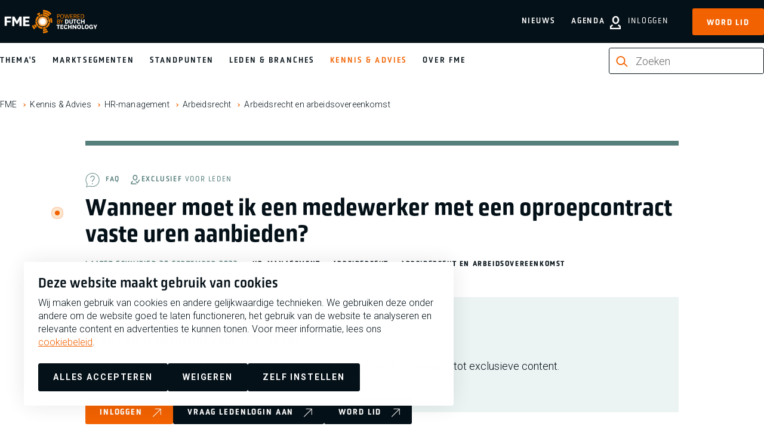

--- FILE ---
content_type: text/html; charset=UTF-8
request_url: https://www.fme.nl/kennis-en-advies/hr-management/arbeidsrecht/arbeidsrecht-en-arbeidsovereenkomst/wanneer-moet-ik-een
body_size: 9506
content:
<!DOCTYPE html>
<html lang="nl" dir="ltr" prefix="og: https://ogp.me/ns#">
<head>
<meta charset="utf-8" />
<noscript><style>form.antibot * :not(.antibot-message) { display: none !important; }</style>
</noscript><meta name="description" content="In is 2020 de Wet Arbeidsmarkt in Balans (Wab) ingevoerd. Deze wet zorgt voor meerdere veranderingen in het arbeidsrecht. Waaronder op het gebied van de" />
<meta property="og:site_name" content="FME" />
<meta property="og:title" content="Wanneer moet ik een medewerker met een oproepcontract vaste uren aanbieden? | FME" />
<meta property="og:description" content="In is 2020 de Wet Arbeidsmarkt in Balans (Wab) ingevoerd. Deze wet zorgt voor meerdere veranderingen in het arbeidsrecht. Waaronder op het gebied van de" />
<meta property="og:image" content="https://www.fme.nl/sites/default/files/2020-03/christopher-burns-8KfCR12oeUM-unsplash_0.jpg" />
<meta name="facebook-domain-verification" content="u0n078b1xpkvi9n4c1qjgk2gpbwhrr" />
<meta name="google-site-verification" content="Ba5ltoN-Tx-O5m902uw9bwTcNoZ7FRBqPG5PEJYr4Z0" />
<script type="application/ld+json">{"@context":"https:\/\/schema.org","@type":"BreadcrumbList","itemListElement":[{"@type":"ListItem","name":"FME","position":1,"item":{"@type":"Thing","@id":"https:\/\/www.fme.nl\/"}},{"@type":"ListItem","name":"Kennis &amp; Advies","position":2,"item":{"@type":"Thing","@id":"https:\/\/www.fme.nl\/kennis-en-advies"}},{"@type":"ListItem","name":{"#markup":"HR-management","#allowed_tags":["a","em","strong","cite","blockquote","code","ul","ol","li","dl","dt","dd"]},"position":3,"item":{"@type":"Thing","@id":"https:\/\/www.fme.nl\/kennis-en-advies\/hr-management"}},{"@type":"ListItem","name":{"#markup":"Arbeidsrecht","#allowed_tags":["a","em","strong","cite","blockquote","code","ul","ol","li","dl","dt","dd"]},"position":4,"item":{"@type":"Thing","@id":"https:\/\/www.fme.nl\/kennis-en-advies\/hr-management\/arbeidsrecht"}},{"@type":"ListItem","name":{"#markup":"Arbeidsrecht en arbeidsovereenkomst","#allowed_tags":["a","em","strong","cite","blockquote","code","ul","ol","li","dl","dt","dd"]},"position":5,"item":{"@type":"Thing","@id":"https:\/\/www.fme.nl\/kennis-en-advies\/hr-management\/arbeidsrecht\/arbeidsrecht-en-arbeidsovereenkomst"}}]}</script>
<meta name="Generator" content="Drupal 10 (https://www.drupal.org)" />
<meta name="MobileOptimized" content="width" />
<meta name="HandheldFriendly" content="true" />
<meta name="viewport" content="width=device-width, initial-scale=1.0" />
<link rel="alternate" hreflang="nl" href="https://www.fme.nl/kennis-en-advies/hr-management/arbeidsrecht/arbeidsrecht-en-arbeidsovereenkomst/wanneer-moet-ik-een" />
<link rel="canonical" href="https://www.fme.nl/kennis-en-advies/hr-management/arbeidsrecht/arbeidsrecht-en-arbeidsovereenkomst/wanneer-moet-ik-een" />
<link rel="shortlink" href="https://www.fme.nl/node/6054" />

	<title>Wanneer moet ik een medewerker met een oproepcontract vaste uren aanbieden? | FME</title>

	<meta http-equiv="x-ua-compatible" content="ie=edge">

	<link rel="stylesheet" media="all" href="/sites/default/files/css/css_Jl8Fkg-DDC9Lx-fFbKVt8uXq-g6vmE4G5TiwmR1PyIA.css?delta=0&amp;language=nl&amp;theme=fme&amp;include=eJx1jkEOgzAMBD8UJU-KDGxoShyj2JT294VCT7SXHWntlYaq5U4s0EGfpLFLJdcp9iJTxoaqqBZORqZKI5pLjNCRwimo9bdIc460mPTCc4Eh_OmdvtTAx_aRsWr4pGcZlgK3otslwklPd3peShTwJuMHGOWi3mQcf2y_bwzVTfpy3-MNWWdlDw" />
<link rel="stylesheet" media="all" href="/sites/default/files/css/css_72kaT-W0g6Qv8zAooQQZmcRhTHR7fLxfGM0rRTJV-HM.css?delta=1&amp;language=nl&amp;theme=fme&amp;include=eJx1jkEOgzAMBD8UJU-KDGxoShyj2JT294VCT7SXHWntlYaq5U4s0EGfpLFLJdcp9iJTxoaqqBZORqZKI5pLjNCRwimo9bdIc460mPTCc4Eh_OmdvtTAx_aRsWr4pGcZlgK3otslwklPd3peShTwJuMHGOWi3mQcf2y_bwzVTfpy3-MNWWdlDw" />

	<script type="application/json" data-drupal-selector="drupal-settings-json">{"path":{"baseUrl":"\/","pathPrefix":"","currentPath":"node\/6054","currentPathIsAdmin":false,"isFront":false,"currentLanguage":"nl"},"pluralDelimiter":"\u0003","suppressDeprecationErrors":true,"gtag":{"tagId":"","consentMode":true,"otherIds":[],"events":[],"additionalConfigInfo":[]},"ajaxPageState":{"libraries":"[base64]","theme":"fme","theme_token":null},"ajaxTrustedUrl":{"form_action_p_pvdeGsVG5zNF_XLGPTvYSKCf43t8qZYSwcfZl2uzM":true,"\/kennis-en-advies\/hr-management\/arbeidsrecht\/arbeidsrecht-en-arbeidsovereenkomst\/wanneer-moet-ik-een?ajax_form=1":true},"gtm":{"tagId":null,"settings":{"data_layer":"dataLayer","include_classes":false,"allowlist_classes":"","blocklist_classes":"","include_environment":false,"environment_id":"","environment_token":""},"tagIds":["GTM-5PTMZCR"]},"dataLayer":{"defaultLang":"nl","languages":{"nl":{"id":"nl","name":"Nederlands","direction":"ltr","weight":1}}},"libraries":{"flink_client_statistics":{"flink_client_statistics.click_tracking":{"version":"2.3.0"}}},"antibot":{"forms":{"webform-submission-schrijf-je-in-voor-de-nieuwsbrie-node-6054-add-form":{"id":"webform-submission-schrijf-je-in-voor-de-nieuwsbrie-node-6054-add-form","key":"4BdzQCQpyvpce5C5dRP_zYjWQq8tkV3A080tYkTwe90"}}},"ajax":{"edit-actions-submit":{"callback":"::submitAjaxForm","event":"click","effect":"none","speed":500,"progress":{"type":"throbber","message":""},"disable-refocus":true,"url":"\/kennis-en-advies\/hr-management\/arbeidsrecht\/arbeidsrecht-en-arbeidsovereenkomst\/wanneer-moet-ik-een?ajax_form=1","httpMethod":"POST","dialogType":"ajax","submit":{"_triggering_element_name":"op","_triggering_element_value":"Schrijf je in"}}},"views":{"ajax_path":"\/views\/ajax","ajaxViews":{"views_dom_id:43ced81905bbe44ed59622bc9c8d6bd4d51a1a78f34acbf1de7ef0da941c841c":{"view_name":"knowledgebase","view_display_id":"knowledgebase_list_related","view_args":"89\/6054","view_path":"\/node\/6054","view_base_path":null,"view_dom_id":"43ced81905bbe44ed59622bc9c8d6bd4d51a1a78f34acbf1de7ef0da941c841c","pager_element":0}}},"search_api_autocomplete":{"zoeken":{"auto_submit":true,"min_length":2}},"flink_cookie_consent":{"origin_cookie_domain":".www.fme.nl","cookie_domain":".www.fme.nl","cookie_version":"20240408-1703-10495-11244-1717757255","cookie_expiration_time":100},"user":{"uid":0,"permissionsHash":"1bbb78c15331acbf50410ea87a20bff4db6312a4e7374722dcf4d082bfe13297"}}</script>
<script src="/sites/default/files/js/js_AFGHqIGzHy8WbHxbAa_XEEt5XfzcpE0h4YWiJlIrmiE.js?scope=header&amp;delta=0&amp;language=nl&amp;theme=fme&amp;include=[base64]"></script>
<script src="/modules/contrib/google_tag/js/gtag.js?t8sse6"></script>
<script src="/sites/default/files/js/js_aU-jDNGFriieRchiFsUrYbqZ_BfLmQTUNzIcPVQ6rXQ.js?scope=header&amp;delta=2&amp;language=nl&amp;theme=fme&amp;include=[base64]"></script>
<script src="/modules/contrib/google_tag/js/gtm.js?t8sse6"></script>


	<link rel="apple-touch-icon" sizes="180x180" href="/themes/fme/images/favicon/apple-touch-icon.png">
	<link rel="icon" type="image/png" sizes="32x32" href="/themes/fme/images/favicon/favicon-32x32.png">
	<link rel="icon" type="image/png" sizes="16x16" href="/themes/fme/images/favicon/favicon-16x16.png">
	<link rel="manifest" href="/themes/fme/images/favicon/site.webmanifest">
	<link rel="mask-icon" href="/themes/fme/images/favicon/safari-pinned-tab.svg" color="#5bbad5">
	<link rel="shortcut icon" href="/themes/fme/images/favicon/favicon.ico" type="image/vnd.microsoft.icon" />
  <meta name="msapplication-TileColor" content="#000000">
  <meta name="theme-color" content="#ffffff">

    <link rel="preconnect" href="https://fonts.googleapis.com">
    <link rel="preconnect" href="https://fonts.gstatic.com" crossorigin>
    <link href="https://fonts.googleapis.com/css2?family=Roboto:ital,wght@0,100..900;1,100..900&display=swap" rel="stylesheet">

</head>

<body class="path-node page-node-type-faq" >

<noscript><iframe src="https://www.googletagmanager.com/ns.html?id=GTM-5PTMZCR"
                  height="0" width="0" style="display:none;visibility:hidden"></iframe></noscript>

  <div class="dialog-off-canvas-main-canvas" data-off-canvas-main-canvas>
    


<header class="main-header" data-fcs-region="header">

  <div class="main-header__top">
    <div class="main-header__top-inner">

      <a class="logo" href="/" data-fcs-elm-type="site_logo">
        <img src="/themes/fme/images/fme-logo.svg" alt="logo fme.nl" width="171" height="44">
        <span class="sr-only">FME Logo, to the homepage</span>
      </a>
      <button class="button button--toggle-menu js-toggle-menu">
        <span class="icon icon--html-icon-menu"></span>
        <span class="button--toggle-menu__text">Menu</span>
      </button>


      <div class="main-header__toplinks">

                <button class="button button--toggle-search js-toggle-search" data-fcs-elm-type="search">
          <svg class="icon icon--search" aria-hidden="true">
            <use href="/themes/fme/templates/includes/icons.svg?cb-1768299196#icon-search-bold"></use>
          </svg>
          <span>Zoek</span>
        </button>

                            <a class="link--login" href="/user/login" data-fcs-elm-type="button_login">
            <svg class="icon icon--user" aria-hidden="true">
              <use href="/themes/fme/templates/includes/icons.svg?cb-1768299196#icon-user-bold"></use>
            </svg>
            <span>Inloggen</span>
          </a>

                    <a href="/lidmaatschap/aanmelden" class="button button--link-signup"
             data-fcs-elm-type="button_become_member">Word lid</a>

        
      </div>

    </div>
  </div>

  <div class="main-header__bottom">
    <div class="main-header__bottom-inner">

      <div class="nav-wrap js-nav-wrap" data-fcs-region="navigation">
        <nav role="navigation" aria-labelledby="block-fme-main-menu-menu" id="block-fme-main-menu" class="menu menu--main-menu">
      
              <ul data-fcs-region="menu__main">
                    <li class="menu-item menu-item--onze-missie">
        <a href="/onze-missie?utm_source=nav_main" class="">
          Thema&#039;s
        </a>
              </li>
                <li class="menu-item menu-item--marktsegmenten">
        <a href="/marktsegmenten?utm_source=nav_main" class="">
          Marktsegmenten
        </a>
              </li>
                <li class="menu-item menu-item--standpunten">
        <a href="/standpunten?utm_source=nav_main" class="">
          Standpunten
        </a>
              </li>
                <li class="menu-item menu-item--onze-leden">
        <a href="/onze-leden?utm_source=nav_main" class="">
          Leden &amp; branches
        </a>
              </li>
                <li class="menu-item menu-item--active-trail menu-item--kennis-en-advies">
        <a href="/kennis-en-advies?utm_source=nav_main" class="is-active">
          Kennis &amp; Advies
        </a>
              </li>
                <li class="menu-item menu-item--missie-fme">
        <a href="/missie-fme?utm_source=nav_main" class="">
          Over FME
        </a>
              </li>
        </ul>
  


  </nav>


        <div class="nav-wrap--secondary" >
          <nav role="navigation" aria-labelledby="block-fme-secondary-menu-menu" id="block-fme-secondary-menu" class="block-fme-secondary-menu menu menu--secondary-menu">
      
              <ul data-fcs-region="menu__secondary-menu">
                    <li class="menu-item menu-item--nieuws">
        <a href="/nieuws?utm_source=nav_main" class="">
          Nieuws
        </a>
              </li>
                <li class="menu-item menu-item--agenda">
        <a href="/agenda?utm_source=nav_main" class="">
          Agenda
        </a>
              </li>
        </ul>
  


  </nav>

        </div>

                <div class="search-wrap search-wrap--desktop search-wrap--inline">
          <div class="search-api-page-block-form-zoeken search-api-page-block-form search-form search-block-form container-inline block block-search-api-page block-search-api-page-form-block" data-drupal-selector="search-api-page-block-form-zoeken-2" id="block-searchapipagesearchblockform--2">
  
    
      

<form action="/kennis-en-advies/hr-management/arbeidsrecht/arbeidsrecht-en-arbeidsovereenkomst/wanneer-moet-ik-een" method="post" id="search-api-page-block-form-zoeken--2" accept-charset="UTF-8" class="form-searchblock form-searchblock--foldout" data-fcs-region="search_form">
  
<div class="js-form-item form-item js-form-type- form-item- js-form-item- form-no-label  " data-fcs-region="search_form">
        <svg class="icon icon--search" aria-hidden="true">
    <use href="/themes/fme/templates/includes/icons.svg?cb-1768299196#icon-search-bold--orange"></use>
  </svg>
  <input title="Geef de woorden op waarnaar u wilt zoeken." placeholder="Zoeken" data-drupal-selector="edit-keys" data-search-api-autocomplete-search="zoeken" class="form-autocomplete form-text" data-autocomplete-path="/search_api_autocomplete/zoeken" type="text" id="edit-keys--2" name="keys" value="" size="15" maxlength="128" />

  <button type="reset" class="button button--reset-form js-reset-form" data-current="/kennis-en-advies/hr-management/arbeidsrecht/arbeidsrecht-en-arbeidsovereenkomst/wanneer-moet-ik-een">
    <span class="sr-only">Reset</span>
    <svg class="icon icon--reset-form" aria-hidden="true">
      <use href="/themes/fme/templates/includes/icons.svg?cb-1768299196#icon-reset-form"></use>
    </svg>
  </button>
        </div>
<input autocomplete="off" data-drupal-selector="form-iqnrqbcaxomam9lbmljeag0uz3xi-lzrqzj4ihdv8ym" type="hidden" name="form_build_id" value="form-IQnRqBcAxoMam9LBmLjeag0UZ3xI-LZRqZj4IHdv8YM" />
<input data-drupal-selector="edit-search-api-page-block-form-zoeken-2" type="hidden" name="form_id" value="search_api_page_block_form_zoeken" />
<input data-drupal-selector="edit-honeypot-time" type="hidden" name="honeypot_time" value="WTorTPo9rlqLdabuamU0jn0XNjs-oeioGnr4_kmZNFc" />
<div data-drupal-selector="edit-actions" class="form-actions js-form-wrapper form-wrapper" id="edit-actions--2"><input class="search-form__submit button js-form-submit form-submit" data-drupal-selector="edit-submit" type="submit" id="edit-submit--2" name="op" value="Zoeken" />
</div>
<div class="url-textfield js-form-wrapper form-wrapper" style="display: none !important;">
<div class="js-form-item form-item js-form-type- form-item- js-form-item- form-no-label  " data-fcs-region="search_form">
        <svg class="icon icon--search" aria-hidden="true">
    <use href="/themes/fme/templates/includes/icons.svg?cb-1768299196#icon-search-bold--orange"></use>
  </svg>
  <input autocomplete="off" data-drupal-selector="edit-url" type="text" id="edit-url--2" name="url" value="" size="20" maxlength="128" class="form-text" />

  <button type="reset" class="button button--reset-form js-reset-form" data-current="/kennis-en-advies/hr-management/arbeidsrecht/arbeidsrecht-en-arbeidsovereenkomst/wanneer-moet-ik-een">
    <span class="sr-only">Reset</span>
    <svg class="icon icon--reset-form" aria-hidden="true">
      <use href="/themes/fme/templates/includes/icons.svg?cb-1768299196#icon-reset-form"></use>
    </svg>
  </button>
        </div>
</div>

</form>

  </div>

        </div>

        <div class="highlight-links">
                    <a href="/lidmaatschap/aanmelden" class="button button--signup-highlight"
             data-fcs-elm-type="button_become_member">Word lid</a>
                    <a class="button button--login-highlight" href="/user/login" data-fcs-elm-type="button_login">
            <svg class="icon icon--user" aria-hidden="true">
              <use href="/themes/fme/templates/includes/icons.svg?cb-1768299196#icon-user-bold"></use>
            </svg>
            <span>Inloggen</span>
          </a>
        </div>

      </div>

            <div class="search-wrap search-wrap--mobile">
        <div class="search-api-page-block-form-zoeken search-api-page-block-form search-form search-block-form container-inline block block-search-api-page block-search-api-page-form-block" data-drupal-selector="search-api-page-block-form-zoeken-2" id="block-searchapipagesearchblockform--2">
  
    
      

<form action="/kennis-en-advies/hr-management/arbeidsrecht/arbeidsrecht-en-arbeidsovereenkomst/wanneer-moet-ik-een" method="post" id="search-api-page-block-form-zoeken--2" accept-charset="UTF-8" class="form-searchblock form-searchblock--foldout" data-fcs-region="search_form">
  
<div class="js-form-item form-item js-form-type- form-item- js-form-item- form-no-label  " data-fcs-region="search_form">
        <svg class="icon icon--search" aria-hidden="true">
    <use href="/themes/fme/templates/includes/icons.svg?cb-1768299196#icon-search-bold--orange"></use>
  </svg>
  <input title="Geef de woorden op waarnaar u wilt zoeken." placeholder="Zoeken" data-drupal-selector="edit-keys" data-search-api-autocomplete-search="zoeken" class="form-autocomplete form-text" data-autocomplete-path="/search_api_autocomplete/zoeken" type="text" id="edit-keys--2" name="keys" value="" size="15" maxlength="128" />

  <button type="reset" class="button button--reset-form js-reset-form" data-current="/kennis-en-advies/hr-management/arbeidsrecht/arbeidsrecht-en-arbeidsovereenkomst/wanneer-moet-ik-een">
    <span class="sr-only">Reset</span>
    <svg class="icon icon--reset-form" aria-hidden="true">
      <use href="/themes/fme/templates/includes/icons.svg?cb-1768299196#icon-reset-form"></use>
    </svg>
  </button>
        </div>
<input autocomplete="off" data-drupal-selector="form-iqnrqbcaxomam9lbmljeag0uz3xi-lzrqzj4ihdv8ym" type="hidden" name="form_build_id" value="form-IQnRqBcAxoMam9LBmLjeag0UZ3xI-LZRqZj4IHdv8YM" />
<input data-drupal-selector="edit-search-api-page-block-form-zoeken-2" type="hidden" name="form_id" value="search_api_page_block_form_zoeken" />
<input data-drupal-selector="edit-honeypot-time" type="hidden" name="honeypot_time" value="WTorTPo9rlqLdabuamU0jn0XNjs-oeioGnr4_kmZNFc" />
<div data-drupal-selector="edit-actions" class="form-actions js-form-wrapper form-wrapper" id="edit-actions--2"><input class="search-form__submit button js-form-submit form-submit" data-drupal-selector="edit-submit" type="submit" id="edit-submit--2" name="op" value="Zoeken" />
</div>
<div class="url-textfield js-form-wrapper form-wrapper" style="display: none !important;">
<div class="js-form-item form-item js-form-type- form-item- js-form-item- form-no-label  " data-fcs-region="search_form">
        <svg class="icon icon--search" aria-hidden="true">
    <use href="/themes/fme/templates/includes/icons.svg?cb-1768299196#icon-search-bold--orange"></use>
  </svg>
  <input autocomplete="off" data-drupal-selector="edit-url" type="text" id="edit-url--2" name="url" value="" size="20" maxlength="128" class="form-text" />

  <button type="reset" class="button button--reset-form js-reset-form" data-current="/kennis-en-advies/hr-management/arbeidsrecht/arbeidsrecht-en-arbeidsovereenkomst/wanneer-moet-ik-een">
    <span class="sr-only">Reset</span>
    <svg class="icon icon--reset-form" aria-hidden="true">
      <use href="/themes/fme/templates/includes/icons.svg?cb-1768299196#icon-reset-form"></use>
    </svg>
  </button>
        </div>
</div>

</form>

  </div>

      </div>

      <div class="main-header__my-fme-menu">
  <div class="main-header__my-fme-menu-inner">
    <div class="menu-knowledgebase menu-knowledgebase--main-header">
      
      
<nav role="navigation" aria-labelledby="block-oldappsmenu-menu" id="block-oldappsmenu" data-fcs-region="apps">
  <h2 class="trending-topics__title">Tools & Netwerken</h2>
  <ul>
            <li class="menu-item">
      <a href="https://www.fme.nl/kennis-en-advies/hr-management/sterk-werkgeverschap/de-sterk-werkgeverschap-scan">STERK werkgeverschap scan</a>
    </li>
            <li class="menu-item">
      <a href="/mijn-fme/fme-arbo-en-verzuim-2023?utm_source=nav_mijn_fme">FME Arbo en verzuim</a>
    </li>
    <li class="menu-item">
              <a href="/mijn-fme/onderwerpen/hr-management/belonen/fme-beloningsbenchmark?utm_source=nav_mijn_fme">FME Beloningsbenchmark</a>
          </li>
    <li class="menu-item">
      <a href="/mijn-fme/arbeidstijden-dashboard?utm_source=nav_mijn_fme">FME Arbeidstijdendashboard</a>
    </li>
    <li class="menu-item">
      <a href="/mijn-fme/fme-marktmonitor?utm_source=nav_mijn_fme">FME Marktmonitor</a>
    </li>
    <li class="menu-item">
      <a href="/mijn-fme/internationale-loonkosten-en-arbeidsvoorwaarden-2020?utm_source=nav_mijn_fme">Internationale loonkosten en arbeidsvoorwaarden</a>
    </li>
    <li class="menu-item">
              <a href="/mijn-fme/onderwerpen/fme/mijn-netwerk?utm_source=nav_mijn_fme">Mijn Netwerk</a>
          </li>
  </ul>
</nav>

      <ul class="menu-knowledgebase__menu menu-knowledgebase__menu--secondary">
        <li>
          <a class="link--logout" href="">
            <svg class="icon icon--user" aria-hidden="true">
              <use href="/themes/fme/templates/includes/icons.svg?cb-1768299196#icon-user-bold"></use>
            </svg>
            <span></span>
          </a>
        </li>
      </ul>
    </div>
  </div>
</div>

    </div>
  </div>

</header>

<div id="block-fme-breadcrumbs" class="block block-system block-system-breadcrumb-block">
  
    
        <ol class="breadcrumbs" data-fcs-region="breadcrumbs">
      <li class="breadcrumbs__item">
              <a href="/">FME</a>
          </li>
      <li class="breadcrumbs__item">
              <a href="/kennis-en-advies">Kennis &amp; Advies</a>
          </li>
      <li class="breadcrumbs__item">
              <a href="/kennis-en-advies/hr-management">HR-management</a>
          </li>
      <li class="breadcrumbs__item">
              <a href="/kennis-en-advies/hr-management/arbeidsrecht">Arbeidsrecht</a>
          </li>
      <li class="breadcrumbs__item">
              <a href="/kennis-en-advies/hr-management/arbeidsrecht/arbeidsrecht-en-arbeidsovereenkomst">Arbeidsrecht en arbeidsovereenkomst</a>
          </li>
    </ol>

  </div>


<main data-fcs-region="body">
          <div data-drupal-messages-fallback class="hidden"></div>


        


<article data-history-node-id="6054" class="node node--type-faq threaded node--center-column node--knowledgebase-node node--view-mode-full node--is-exclusive" data-fcs-region="node__faq">
  <div class="inner-wrap">

    <div class="grid first-grid">
      <div class="first-grid-indent">
        <h1 class="page-title">Wanneer moet ik een medewerker met een oproepcontract vaste uren aanbieden?</h1>

        <span class="recommended-type">
          <svg class="recommended-icon" aria-hidden="true">
            <use href="/themes/fme/templates/includes/icons.svg?cb-1768299196#icon-faq-grey"></use>
          </svg>
                    <span class="recommended-title">FAQ</span>

                      <span class="recommended__exclusive">
                
<span class="badge--exclusive ">
  <svg class="icon icon--members-only" aria-hidden="true">
    <use href="/themes/fme/templates/includes/icons.svg?cb-1768299196#icon-members-only"></use>
  </svg>
  <span class="badge__text">Exclusief <span class="badge__text--light">voor leden</span></span>
</span>
            </span>

        </span>

        <div class="meta meta--header meta--header-knowledgebase">
          <div class="meta__item meta__date">
            <span>
              Laatst gewijzigd 20 september 2023
              <span class="meta-item__separator"></span>
            </span>
          </div>

                      <div class="meta__item meta__parent"><a href="/kennis-en-advies/hr-management" data-fcs-elm-type="meta">HR-management<span class="meta-item__separator"></span></a></div>
                      <div class="meta__item meta__parent"><a href="/kennis-en-advies/hr-management/arbeidsrecht" data-fcs-elm-type="meta">Arbeidsrecht<span class="meta-item__separator"></span></a></div>
                      <div class="meta__item meta__parent"><a href="/kennis-en-advies/hr-management/arbeidsrecht/arbeidsrecht-en-arbeidsovereenkomst" data-fcs-elm-type="meta">Arbeidsrecht en arbeidsovereenkomst<span class="meta-item__separator"></span></a></div>
                  </div>

      </div>
    </div>

      </div>

        <div class="inner-wrap">
      <div class="grid">
      <div class="exclusive__login-block" data-fcs-region="exclusive_login_block">
    
<span class="badge--exclusive ">
  <svg class="icon icon--members-only" aria-hidden="true">
    <use href="/themes/fme/templates/includes/icons.svg?cb-1768299196#icon-members-only"></use>
  </svg>
  <span class="badge__text">Exclusief <span class="badge__text--light">voor leden</span></span>
</span>
  <h2>Deze FAQ is exclusief voor FME-leden</h2>

  <div class="exclusive__login-block__text">
    <p>
      Werk je bij een FME-lidbedrijf? Maak dan een login aan of log in, en krijg toegang tot exclusieve content.</p>
  </div>

  <div class="exclusive__login-block__actions">
    <a class="button button--with-icon" data-user-login-popup="" href="/user/login?destination=/kennis-en-advies/hr-management/arbeidsrecht/arbeidsrecht-en-arbeidsovereenkomst/wanneer-moet-ik-een" data-fcs-elm-type="button_login">
      <span>
        <span>Inloggen</span>
        <svg class="icon--button" aria-hidden="true">
          <use href="/themes/fme/templates/includes/icons.svg?cb-1768299196#icon__arrow--btn"></use>
        </svg>
      </span>
    </a>
    <a href="/ledenlogin-aanmaken"
       data-fcs-elm-type="button_request_login"
       class="button button--with-icon button--black">
        <span>
          <span>Vraag ledenlogin aan</span>
          <svg class="icon--button" aria-hidden="true">
            <use href="/themes/fme/templates/includes/icons.svg?cb-1768299196#icon__arrow--btn"></use>
          </svg>
      </span>
    </a>
    <a href="/lidmaatschap/aanmelden"
       data-fcs-elm-type="button_become_member"
       class="button button--with-icon button--black">
      <span>
        <span>Word lid</span>
        <svg class="icon--button" aria-hidden="true">
          <use href="/themes/fme/templates/includes/icons.svg?cb-1768299196#icon__arrow--btn"></use>
        </svg>
      </span>
    </a>
  </div>

</div>
      </div>
    </div>
  
      <div class="inner-wrap">
      <div class="theme-listing-block theme-listing-block--knowledgebase-articles grid grid--full-width">
        <h2 class="pulse-dot">Meer over <a href="https://www.fme.nl/kennis-en-advies/hr-management/arbeidsrecht/arbeidsrecht-en-arbeidsovereenkomst">Arbeidsrecht en arbeidsovereenkomst</a></h2>
        <div class="js-view-dom-id-43ced81905bbe44ed59622bc9c8d6bd4d51a1a78f34acbf1de7ef0da941c841c">
  
  
  

  
  
  

      <div class="views-row">

<article  data-history-node-id="26373" class="node node--type-faq node--view-mode-teaser node--knowledgebase-node knowledgebase-teaser" data-fcs-region="node__faq__teaser">


            <div class="knowledgebase-teaser__visual">
              <div class="knowledgebase-teaser__keyvisual">
                  <img loading="lazy" src="/sites/default/files/2020-12/FAQ_0.jpg" width="1920" height="1280" alt="FAQ Fallback" />





        </div>

            </div>

            <div class="knowledgebase-teaser__content">
                <span class="recommended-type recommended-type--flexgap">
          <svg class="recommended-icon" aria-hidden="true">
            <use href="/themes/fme/templates/includes/icons.svg?cb-1768299196#icon-faq-grey"></use>
          </svg>

          
          <span class="recommended-title">FAQ</span>

          
                        
<span class="badge--exclusive ">
  <svg class="icon icon--members-only" aria-hidden="true">
    <use href="/themes/fme/templates/includes/icons.svg?cb-1768299196#icon-members-only"></use>
  </svg>
  <span class="badge__text">Exclusief <span class="badge__text--light">voor leden</span></span>
</span>
                  </span>

        <h3 class="knowledgebase-teaser__title">
          <a href="/kennis-en-advies/hr-management/arbeidsrecht/arbeidsrecht-en-arbeidsovereenkomst/werknemer-als">Werknemer als reservist bij Defensie: wat betekent dit voor de werkgever?</a>
        </h3>

                <div class="meta knowledgebase-teaser__meta">
          <div class="meta__item meta__date">
              <span>4 augustus 2025
                <span class="meta-item__separator"></span>
              </span>
          </div>
        </div>
                
              </div>


</article>

</div>
    <div class="views-row">

<article  data-history-node-id="21553" class="node node--type-faq node--view-mode-teaser node--knowledgebase-node knowledgebase-teaser" data-fcs-region="node__faq__teaser">


            <div class="knowledgebase-teaser__visual">
              <div class="knowledgebase-teaser__keyvisual">
                  <img loading="lazy" src="/sites/default/files/2020-12/FAQ_0.jpg" width="1920" height="1280" alt="FAQ Fallback" />





        </div>

            </div>

            <div class="knowledgebase-teaser__content">
                <span class="recommended-type recommended-type--flexgap">
          <svg class="recommended-icon" aria-hidden="true">
            <use href="/themes/fme/templates/includes/icons.svg?cb-1768299196#icon-faq-grey"></use>
          </svg>

          
          <span class="recommended-title">FAQ</span>

          
                        
<span class="badge--exclusive ">
  <svg class="icon icon--members-only" aria-hidden="true">
    <use href="/themes/fme/templates/includes/icons.svg?cb-1768299196#icon-members-only"></use>
  </svg>
  <span class="badge__text">Exclusief <span class="badge__text--light">voor leden</span></span>
</span>
                  </span>

        <h3 class="knowledgebase-teaser__title">
          <a href="/kennis-en-advies/hr-management/arbeidsrecht/arbeidsrecht-en-arbeidsovereenkomst/wat-zijn-de-0">Wat zijn de eventuele gevolgen van de wet &#039;Verduidelijking beoordeling arbeidsrelaties&#039;?</a>
        </h3>

                <div class="meta knowledgebase-teaser__meta">
          <div class="meta__item meta__date">
              <span>24 juli 2025
                <span class="meta-item__separator"></span>
              </span>
          </div>
        </div>
                
              </div>


</article>

</div>
    <div class="views-row">

<article  data-history-node-id="21459" class="node node--type-faq node--view-mode-teaser node--knowledgebase-node knowledgebase-teaser" data-fcs-region="node__faq__teaser">


            <div class="knowledgebase-teaser__visual">
              <div class="knowledgebase-teaser__keyvisual">
                  <img loading="lazy" src="/sites/default/files/2020-12/FAQ_0.jpg" width="1920" height="1280" alt="FAQ Fallback" />





        </div>

            </div>

            <div class="knowledgebase-teaser__content">
                <span class="recommended-type recommended-type--flexgap">
          <svg class="recommended-icon" aria-hidden="true">
            <use href="/themes/fme/templates/includes/icons.svg?cb-1768299196#icon-faq-grey"></use>
          </svg>

          
          <span class="recommended-title">FAQ</span>

          
                        
<span class="badge--exclusive ">
  <svg class="icon icon--members-only" aria-hidden="true">
    <use href="/themes/fme/templates/includes/icons.svg?cb-1768299196#icon-members-only"></use>
  </svg>
  <span class="badge__text">Exclusief <span class="badge__text--light">voor leden</span></span>
</span>
                  </span>

        <h3 class="knowledgebase-teaser__title">
          <a href="/kennis-en-advies/hr-management/arbeidsrecht/arbeidsrecht-en-arbeidsovereenkomst/wat-de">Wat is de ketenregeling en geldt deze ook voor een AOW-gerechtigde werknemer?</a>
        </h3>

                <div class="meta knowledgebase-teaser__meta">
          <div class="meta__item meta__date">
              <span>1 juli 2025
                <span class="meta-item__separator"></span>
              </span>
          </div>
        </div>
                
              </div>


</article>

</div>

    

  
  

  
  
</div>

      </div>
    </div>
  
</article>




  </main>


      <link rel="stylesheet" href="/themes/fme/css/components/footer.css?cb-1768299196" media="print" onload="this.media='all'">
  <noscript><link rel="stylesheet" href="/themes/fme/css/components/footer.css?cb-1768299196"></noscript>


<footer class="main-footer" data-fcs-region="footer">
  <div class="inner-wrap">

  <div class="footer__footer-block footer__footer-block--menus">

        <div class="footer__menu footer__menu--main" data-fcs-region="quick_links">
      <h2 class="footer__menu-title">  Snel naar
</h2>
      <ul class="footer__menu-list">  <li>
  <a href="/over-fme/serviceteam">Het FME Serviceteam</a>
  </li>
  <li>
  <a href="/contact">Contact</a>
  </li>
  <li>
  <a href="/pers">Pers</a>
  </li>
  <li>
  <a href="/kennis-en-advies/fme-verenigingszaken/lidmaatschap/wijzigen-lidmaatschap">Wijzigen lidmaatschap</a>
  </li>
  <li>
  <a href="/about-fme">About FME</a>
  </li>
</ul>
    </div>
            <div class="footer__menu footer__menu--main footer__menu--secondary" data-fcs-region="mission">
      <h2 class="footer__menu-title">  Over FME
</h2>
      <ul class="footer__menu-list">  <a href="/missie-fme">Missie</a>
  <a href="/over-fme/werken-bij-fme">Werken bij</a>
  <a href="/over-fme/bestuur-fme">Bestuur</a>
  <a href="/over-fme/fme-de-regio">FME in de regio</a>
  <a href="/over-fme/geschiedenis-fme">Geschiedenis</a>
</ul>
    </div>
    
    <div class="footer__menu footer__menu--social" data-fcs-region="social">

      <h2 class="footer__menu-title">Volg ons</h2>

      <ul class="footer__menu-list">
                  <li>
            <a class="footer__socialmedia-link footer__socialmedia-link--linkedin" target="_blank" rel="noopener" href="https://www.linkedin.com/company/fme"
               data-fcs-elm-type="linked_in">
              <span class="sr-only">FME Linkedin</span>
              <svg class="icon icon-linkedin" aria-hidden="true">
                <use href="/themes/fme/templates/includes/icons.svg?cb-1768299196#icon-linkedin-logo"></use>
              </svg>
            </a>
          </li>
                                  <li>
            <a class="footer__socialmedia-link footer__socialmedia-link--facebook" target="_blank" rel="noopener" href="https://www.facebook.com/FMEPoweredbyDutchTechnology/"
               data-fcs-elm-type="facebook">
              <span class="sr-only">FME Facebook</span>
              <svg class="icon icon-facebook" aria-hidden="true">
                <use href="/themes/fme/templates/includes/icons.svg?cb-1768299196#icon-facebook-logo"></use>
              </svg>
            </a>
          </li>
                        <li>
          <a class="footer__socialmedia-link footer__socialmedia-link--instagram" target="_blank" rel="noopener" href="https://www.instagram.com/fme_nl/"
             data-fcs-elm-type="instagram">
            <span class="sr-only">FME Instagram</span>
            <svg class="icon icon-instagram" aria-hidden="true">
              <use href="/themes/fme/templates/includes/icons.svg?cb-1768299196#icon-instagram-logo"></use>
            </svg>
          </a>
        </li>
                        <li>
          <a class="footer__socialmedia-link footer__socialmedia-link--youtube" target="_blank" rel="noopener" href="https://www.youtube.com/channel/UCANf0RECM1aexkt-awg6VaA"
             data-fcs-elm-type="youtube">
            <span class="sr-only">FME Youtube</span>
            <svg class="icon icon-youtube" aria-hidden="true">
              <use href="/themes/fme/templates/includes/icons.svg?cb-1768299196#icon-youtube-logo"></use>
            </svg>
          </a>
        </li>
              </ul>
    </div>
    <div class="footer__certifications">

      <img src="/themes/fme/images/third-party/27001_logo--black.webp?cb-1762254697" alt="Managementsyteem certificatie DNV iso/iec 27001" width="511" height="478" loading="lazy">
    </div>
    <div class="footer__service-menu" data-fcs-region="address">
      <p class="service-menu__address"><span>  Postbus 190, 2700 AD Zoetermeer
</span><span>  Zilverstraat 69, 2718 RP Zoetermeer
</span></p>
      <p class="service-menu__copy">Copyright 2026 @ FME</p>
      <ul class="service-menu__list">
          <li>
  <a href="/privacyverklaring">Privacy</a>
  </li>
  <li>
  <a href="/disclaimer">Disclaimer</a>
  </li>
  <li>
  <a href="/cookiebeleid">Cookiebeleid</a>
  </li>
<li>
  <a href="#" data-cookie-consent-trigger="" data-fcs-elm-type="edit_cookies">Cookies beheren</a>
</li>

      </ul>
    </div>

  </div>

  <div class="footer__footer-block footer__footer-block--newsletter" data-fcs-region="newsletter">

    <div class="footer__newsletter">
      <h2 class="newsletter__title">  Schrijf je in voor de nieuwsbrief
</h2>
      <div class="newsletter__subscribe">
        <span id="webform-submission-schrijf-je-in-voor-de-nieuwsbrie-node-6054-form-ajax-content"></span><div id="webform-submission-schrijf-je-in-voor-de-nieuwsbrie-node-6054-form-ajax" class="webform-ajax-form-wrapper" data-effect="none" data-progress-type="throbber"><form class="webform-submission-form webform-submission-add-form webform-submission-schrijf-je-in-voor-de-nieuwsbrie-form webform-submission-schrijf-je-in-voor-de-nieuwsbrie-add-form webform-submission-schrijf-je-in-voor-de-nieuwsbrie-node-6054-form webform-submission-schrijf-je-in-voor-de-nieuwsbrie-node-6054-add-form js-webform-details-toggle webform-details-toggle antibot" data-drupal-selector="webform-submission-schrijf-je-in-voor-de-nieuwsbrie-node-6054-add-form" data-action="/kennis-en-advies/hr-management/arbeidsrecht/arbeidsrecht-en-arbeidsovereenkomst/wanneer-moet-ik-een" action="/antibot" method="post" id="webform-submission-schrijf-je-in-voor-de-nieuwsbrie-node-6054-add-form" accept-charset="UTF-8">
  
  <noscript>
  <div class="antibot-no-js antibot-message antibot-message-warning">You must have JavaScript enabled to use this form.</div>
</noscript>
<div class="js-form-item form-item js-form-type-textfield form-item-voornaam js-form-item-voornaam">
      <label for="edit-voornaam" class="js-form-required form-required">Voornaam</label>
        <input data-drupal-selector="edit-voornaam" type="text" id="edit-voornaam" name="voornaam" value="" size="60" maxlength="255" class="form-text required" required="required" aria-required="true" />

        </div>
<div class="js-form-item form-item js-form-type-textfield form-item-tussenvoegsel js-form-item-tussenvoegsel">
      <label for="edit-tussenvoegsel">Tussenvoegsel</label>
        <input data-drupal-selector="edit-tussenvoegsel" type="text" id="edit-tussenvoegsel" name="tussenvoegsel" value="" size="60" maxlength="255" class="form-text" />

        </div>
<div class="js-form-item form-item js-form-type-textfield form-item-achternaam js-form-item-achternaam">
      <label for="edit-achternaam" class="js-form-required form-required">Achternaam</label>
        <input data-drupal-selector="edit-achternaam" type="text" id="edit-achternaam" name="achternaam" value="" size="60" maxlength="255" class="form-text required" required="required" aria-required="true" />

        </div>
<div class="js-form-item form-item js-form-type-email form-item-e-mailadres js-form-item-e-mailadres">
      <label for="edit-e-mailadres" class="js-form-required form-required">E-mailadres</label>
        <input data-drupal-selector="edit-e-mailadres" type="email" id="edit-e-mailadres" name="e_mailadres" value="" size="60" maxlength="254" placeholder="Jouw e-mailadres" class="form-email required" required="required" aria-required="true" />

        </div>
<div data-drupal-selector="edit-actions" class="form-actions webform-actions js-form-wrapper form-wrapper" id="edit-actions--3"><input class="webform-button--submit button button--primary js-form-submit form-submit" data-drupal-selector="edit-actions-submit" data-disable-refocus="true" type="submit" id="edit-actions-submit" name="op" value="Schrijf je in" />

</div>
<div class="js-form-item form-item js-form-type-checkbox form-item-privacy js-form-item-privacy">
        <input data-webform-required-error="Privacyverklaring is verplicht" data-drupal-selector="edit-privacy" type="checkbox" id="edit-privacy" name="privacy" value="1" class="form-checkbox required" required="required" aria-required="true" />

        <label for="edit-privacy" class="option js-form-required form-required">Ja ik schrijf me in voor de nieuwsbrief en ga akkoord met de <a href="/privacyverklaring" target="_blank">privacyverklaring</a></label>
      </div>
<input autocomplete="off" data-drupal-selector="form-vorxfe3espmd4khys3onbtb2tjfvbah-u9pgt-p6ncs" type="hidden" name="form_build_id" value="form-vOrxFE3ESpMD4khyS3ONBtb2TjFVbAh-U9pGt_p6nCs" />
<input data-drupal-selector="edit-webform-submission-schrijf-je-in-voor-de-nieuwsbrie-node-6054-add-form" type="hidden" name="form_id" value="webform_submission_schrijf_je_in_voor_de_nieuwsbrie_node_6054_add_form" />
<input data-drupal-selector="edit-antibot-key" type="hidden" name="antibot_key" value="" />
<input data-drupal-selector="edit-honeypot-time" type="hidden" name="honeypot_time" value="ERHlisNpf12cejmtEvgF04KFbPSU5lV8IfQ1PpL4lgg" />
<div class="url-textfield js-form-wrapper form-wrapper" style="display: none !important;"><div class="js-form-item form-item js-form-type-textfield form-item-url js-form-item-url">
      <label for="edit-url--3">Laat dit veld leeg</label>
        <input autocomplete="off" data-drupal-selector="edit-url" type="text" id="edit-url--3" name="url" value="" size="20" maxlength="128" class="form-text" />

        </div>
</div>


  
</form>
</div>
      </div>
    </div>

  </div>

</div>

</footer>




<div id="video-popup" class="keyvisual-video-popup pop-up js-popup" data-fcs-region="video_popup">
  <div class="pop-up__wrapper">
    <div class="pop-up__close js-close-popup">
      Sluiten <span></span>
    </div>
    <div id="video-popup--content" class="pop-up__video js-video-wrapper embed-video embed-responsive embed-responsive-16by9"></div>
  </div>
</div>

  </div>

<script>window.dataLayer = window.dataLayer || []; window.dataLayer.push({"drupalLanguage":"nl","drupalCountry":"NL","siteName":"FME","entityStatus":"1","entityType":"node","entityBundle":"faq","entityId":"6054","entityTitle":"Wanneer moet ik een medewerker met een oproepcontract vaste uren aanbieden?","entityTaxonomy":{"knowledgebase":{"89":"Arbeidsrecht en arbeidsovereenkomst"}},"userRoles":["anonymous"]});</script>



<script src="/sites/default/files/js/js_Xb_OU9pQViLlBFxjbIDdaXfqICjFh3ydUKs-L6y6eLg.js?scope=footer&amp;delta=0&amp;language=nl&amp;theme=fme&amp;include=[base64]"></script>

</body>

</html>


--- FILE ---
content_type: image/svg+xml
request_url: https://www.fme.nl/themes/fme/templates/includes/icons.svg?cb-1768299196
body_size: 10397
content:
<svg xmlns="http://www.w3.org/2000/svg">
  <symbol id="icon__arrow--btn" viewBox="0 0 34 32">
    <title>arrow btn</title>
    <path fill="none" stroke="#fff" style="stroke: var(--color1, #fff)" stroke-linejoin="miter" stroke-linecap="butt" stroke-miterlimit="4" stroke-width="2.4615" d="M10.024 1.234h22.386v22.386"/>
    <path fill="none" stroke="#fff" style="stroke: var(--color1, #fff)" stroke-linejoin="miter" stroke-linecap="butt" stroke-miterlimit="4" stroke-width="2.4615" d="M32.41 1.234l-29.849 29.849"/>
  </symbol>
  <symbol id="icon__arrow--right" viewBox="0 0 43 32">
    <title>arrow right</title>
    <path fill="none" stroke="#fff" style="stroke: var(--color1, #fff)" stroke-linejoin="miter" stroke-linecap="butt" stroke-miterlimit="4" stroke-width="1.8824" d="M26.182 0.531l15.059 15.059-15.059 15.059"/>
    <path fill="none" stroke="#fff" style="stroke: var(--color1, #fff)" stroke-linejoin="miter" stroke-linecap="butt" stroke-miterlimit="4" stroke-width="1.8824" d="M41.241 15.589h-40.157"/>
  </symbol>
  <symbol id="icon__arrow--left" viewBox="0 0 43 32">
    <title>arrow left</title>
    <path fill="none" stroke="#fff" style="stroke: var(--color1, #fff)" stroke-linejoin="miter" stroke-linecap="butt" stroke-miterlimit="4" stroke-width="1.8824" d="M17.112 0.531l-15.059 15.059 15.059 15.059"/>
    <path fill="none" stroke="#fff" style="stroke: var(--color1, #fff)" stroke-linejoin="miter" stroke-linecap="butt" stroke-miterlimit="4" stroke-width="1.8824" d="M2.053 15.589h40.157"/>
  </symbol>
  <symbol id="icon__chevron" viewBox="0 0 14 32">
    <title>chevron</title>
    <path fill="none" stroke="#f07f00" style="stroke: var(--fmeColorOrange, #F26201)" stroke-linejoin="miter" stroke-linecap="butt" stroke-miterlimit="4" stroke-width="4.5714" d="M0.827 25.697l9.746-9.697-9.746-9.697"/>
  </symbol>
  <symbol id="icon__chevron-nocolor" viewBox="0 0 14 32">
    <title>chevron</title>
    <path fill="none" stroke-linejoin="miter" stroke-linecap="butt" stroke-miterlimit="4" stroke-width="4.5714" d="M0.827 25.697l9.746-9.697-9.746-9.697"/>
  </symbol>
  <symbol id="icon-mouse" viewBox="0 0 22 32">
    <title>mouse</title>
    <path fill="none" stroke="#f07f00" style="stroke: var(--fmeColorOrange, #F26201)" stroke-linejoin="miter" stroke-linecap="butt" stroke-miterlimit="4" stroke-width="0.8" d="M11.2 0.4c5.965 0 10.8 4.835 10.8 10.8v9.6c0 5.965-4.835 10.8-10.8 10.8s-10.8-4.835-10.8-10.8v-9.6c0-5.965 4.835-10.8 10.8-10.8z"/>
    <path fill="none" stroke="#f07f00" style="stroke: var(--fmeColorOrange, #F26201)" stroke-linejoin="miter" stroke-linecap="butt" stroke-miterlimit="4" stroke-width="0.8" d="M11.2 7.2v6.4"/>
  </symbol>
  <symbol id="icon-pulser" viewBox="0 0 32 32">
    <title>pulser</title>
    <path fill="#f07f00" style="fill: var(--fmeColorOrange, #F26201); stroke: var(--fmeColorOrange, #F26201)" opacity="0.15009248000000003" stroke="#f07f00" stroke-linejoin="miter" stroke-linecap="butt" stroke-miterlimit="4" stroke-width="3.2" d="M30.4 16c0 7.953-6.447 14.4-14.4 14.4s-14.4-6.447-14.4-14.4c0-7.953 6.447-14.4 14.4-14.4s14.4 6.447 14.4 14.4z"/>
    <path fill="#f07f00" style="fill: var(--fmeColorOrange, #F26201)" d="M22.4 16c0 3.535-2.865 6.4-6.4 6.4s-6.4-2.865-6.4-6.4c0-3.535 2.865-6.4 6.4-6.4s6.4 2.865 6.4 6.4z"/>
  </symbol>
  <symbol id="icon-check" viewBox="0 0 34 32">
    <title>checkmark</title>
    <path fill="#ffd4a6" style="fill: var(--color1, #ffd4a6)" d="M15.010 0.129c-0.207 0-0.415 0.004-0.622 0.011-1.107 0.041-2.221 0.208-3.311 0.5-7.948 2.13-12.685 10.34-10.556 18.289s10.34 12.685 18.289 10.556 12.685-10.34 10.556-18.289c-0.109-0.515-0.493-0.927-0.998-1.073s-1.050 0-1.416 0.378c-0.366 0.378-0.493 0.928-0.33 1.428 1.732 6.464-2.081 13.079-8.544 14.811s-13.079-2.081-14.811-8.544c-1.732-6.464 2.081-13.079 8.544-14.811 3.531-0.946 7.302-0.243 10.256 1.911 0.411 0.3 0.95 0.357 1.415 0.152s0.785-0.644 0.839-1.15c0.054-0.506-0.166-1.002-0.576-1.301-2.564-1.87-5.625-2.854-8.733-2.867v0z"/>
    <path fill="#f07f00" style="fill: var(--color2, #f07f00); stroke: var(--color2, #f07f00)" stroke="#f07f00" stroke-linejoin="miter" stroke-linecap="butt" stroke-miterlimit="4" stroke-width="2.1333" d="M30.499 1.185c-0.369 0.020-0.716 0.184-0.967 0.456-3.749 3.922-11.241 12.026-15.4 16.411l-5-4.411c-0.381-0.337-0.913-0.446-1.396-0.285s-0.843 0.568-0.944 1.067c-0.102 0.499 0.070 1.014 0.452 1.351l6.044 5.333c0.575 0.509 1.451 0.47 1.978-0.089 3.977-4.161 12.398-13.316 16.322-17.422 0.406-0.419 0.516-1.044 0.275-1.576s-0.781-0.863-1.364-0.835v0z"/>
  </symbol>
  <symbol id="icon-checkmark" viewBox="0 0 41 32">
    <path d="M36.731 0l3.996 4.069-27.427 27.931-13.3-13.544 3.996-4.069 9.304 9.473z"/>
  </symbol>
  <symbol id="icon-date" viewBox="0 0 32 32">
    <title>date</title>
    <path d="M15.467 3.2c-0.294 0-0.533 0.248-0.533 0.554v12.738h-8c-0.294 0-0.533 0.248-0.533 0.554s0.239 0.554 0.533 0.554h8.533c0.294 0 0.533-0.248 0.533-0.554v-13.292c0-0.306-0.239-0.554-0.533-0.554z"/>
    <path d="M16 0c-8.822 0-16 7.178-16 16s7.178 16 16 16c8.822 0 16-7.178 16-16s-7.178-16-16-16zM16 30.933c-8.234 0-14.933-6.699-14.933-14.933s6.699-14.933 14.933-14.933c8.234 0 14.933 6.699 14.933 14.933s-6.699 14.933-14.933 14.933z"/>
  </symbol>
  <symbol id="icon-calendar" viewBox="0 0 34 32">
    <title>calendar</title>
    <path d="M33.684 31.158h-33.684v-26.947h8.421v-3.368h1.684v3.368h14.316v-3.368h1.684v3.368h7.579v26.947zM32 13.474h-30.316v16h30.316v-16zM8.421 5.895h-6.737v5.895h30.316v-5.895h-5.895v3.368h-1.684v-3.368h-14.316v3.368h-1.684v-3.368z"/>
  </symbol>
  <symbol id="icon-calendar-grey" viewBox="0 0 34 32">
    <title>calendar</title>
    <path d="M33.684 31.158h-33.684v-26.947h8.421v-3.368h1.684v3.368h14.316v-3.368h1.684v3.368h7.579v26.947zM32 13.474h-30.316v16h30.316v-16zM8.421 5.895h-6.737v5.895h30.316v-5.895h-5.895v3.368h-1.684v-3.368h-14.316v3.368h-1.684v-3.368z"/>
  </symbol>
  <symbol id="icon-close" viewBox="0 0 32 32">
    <path fill="#f07f00" style="fill: var(--fmeColorOrange, #F26201)" d="M26.44 0l3.481 3.481-10.888 10.887 12.072 12.072-3.481 3.481-12.071-12.070-12.071 12.070-3.481-3.481 12.071-12.069-10.888-10.889 3.481-3.481 10.887 10.887 10.888-10.887z"/>
  </symbol>
  <symbol id="icon-close-icon" viewBox="0 0 32 32">
    <path d="M26.44 0l3.481 3.481-10.888 10.887 12.072 12.072-3.481 3.481-12.071-12.070-12.071 12.070-3.481-3.481 12.071-12.069-10.888-10.889 3.481-3.481 10.887 10.887 10.888-10.887z"/>
  </symbol>
  <symbol id="icon-at-sign" viewBox="0 0 32 32">
    <path d="M4.962 5.65c3.988-4.643 11.874-6.351 18.434-3.685 5.222 2.139 8.414 7.465 7.844 13.058-0.313 4.838-1.974 8.027-5.526 8.304-2.542 0.198-3.875-0.911-4.597-3.029l-0.092-0.287-0.158 0.224c-1.974 2.666-5.532 3.936-8.396 2.58l-0.244-0.123c-3.123-1.668-3.661-5.367-2.401-9.101 1.476-4.373 5.328-6.751 11.877-4.894l0.422 0.124 0.567 0.173-0.081 0.587c-0.384 2.784-0.593 5.589-0.633 8.291 0.416 2.853 1.281 4.25 3.63 4.067 2.631-0.205 3.972-2.779 4.248-7.032 0.509-5.006-2.334-9.75-6.984-11.655-6.017-2.446-13.263-0.876-16.853 3.303-4.53 5.273-5.508 14.010-0.979 19.227 4.115 4.74 11.916 5.082 17.863 2.944l0.385-0.143 0.497 1.299c-6.475 2.479-15.11 2.21-19.796-3.188-5.031-5.796-3.969-15.292 0.974-21.046zM20.929 9.928c-5.54-1.448-8.562 0.489-9.784 4.108-1.069 3.168-0.634 6.162 1.738 7.429 2.668 1.425 6.379-0.306 7.647-3.448l0.066-0.177 0.023-1.103c0.061-2.048 0.213-4.091 0.457-6.125l0.079-0.621-0.226-0.062z"/>
  </symbol>
  <symbol id="icon-linkedin-logo" viewBox="0 0 34 32">
    <path d="M33.778 19.619v12.381h-7.24v-11.552c0-2.902-1.047-4.882-3.668-4.882-2 0-3.191 1.335-3.715 2.626-0.191 0.462-0.24 1.104-0.24 1.75v12.058h-7.242c0 0 0.098-19.565 0-21.592h7.241v3.061c-0.015 0.023-0.034 0.048-0.048 0.070h0.048v-0.070c0.962-1.469 2.68-3.568 6.526-3.568 4.765 0 8.337 3.086 8.337 9.718zM4.098 0c-2.478 0-4.098 1.611-4.098 3.73 0 2.072 1.574 3.733 4.002 3.733h0.048c2.526 0 4.096-1.66 4.096-3.733-0.048-2.119-1.571-3.73-4.048-3.73zM0.43 32h7.239v-21.592h-7.239v21.592z"/>
  </symbol>
  <symbol id="icon-phone" viewBox="0 0 32 32">
    <path d="M12.81 9.043l-7.94-7.94-4.87 4.87v0.288c0 14.059 11.272 25.486 25.271 25.735l0.756 0.004 4.87-4.87-7.94-7.94-4.174 4.174-10.147-10.147 4.174-4.174zM4.87 3.071l5.973 5.973-4.174 4.174 12.114 12.114 4.174-4.174 5.973 5.973-3.477 3.475-0.171-0.001c-13.084-0.241-23.645-10.803-23.886-23.886l-0.001-0.174 3.475-3.474z"/>
  </symbol>
  <symbol id="icon-twitterx-logo" viewBox="0 0 32 32">
    <path d="M19.044 13.55l11.913-13.55h-2.823l-10.344 11.765-8.262-11.765h-9.529l12.493 17.791-12.493 14.209h2.823l10.923-12.424 8.725 12.424h9.529l-12.956-18.45zM15.178 17.948l-11.337-15.868h4.336l19.959 27.936h-4.336l-8.622-12.067z"/>
  </symbol>
  <symbol id="icon-user" viewBox="0 0 26 32">
    <path fill="#fff" d="M13.818 0c4.418 0 8 4.233 8 9.455s-3.582 9.455-8 9.455c-4.418 0-8-4.233-8-9.455s3.582-9.455 8-9.455zM13.818 2.909c-2.694 0-5.091 2.833-5.091 6.545s2.397 6.545 5.091 6.545c2.694 0 5.091-2.833 5.091-6.545s-2.397-6.545-5.091-6.545z"/>
    <path fill="#fff" d="M19.223 22.977l1.757-2.318 5.201 3.942v7.399h-26.182v-7.399l5.201-3.942 1.757 2.318-4.049 3.068v3.046h20.364v-3.044z"/>
  </symbol>
  <symbol id="icon-search" viewBox="0 0 34 32">
    <path fill="#ffffff" d="M13.19 0c7.284 0 13.19 5.902 13.19 13.182 0 2.874-0.921 5.534-2.483 7.7l9.882 9.875-1.244 1.243-9.764-9.759c-2.404 2.539-5.808 4.122-9.581 4.122-7.284 0-13.19-5.902-13.19-13.182s5.905-13.182 13.19-13.182zM13.19 1.758c-6.313 0-11.431 5.115-11.431 11.424s5.118 11.424 11.431 11.424c6.313 0 11.431-5.115 11.431-11.424s-5.118-11.424-11.431-11.424z"/>
  </symbol>
  <symbol id="icon-search-bold--orange" viewBox="0 0 34 32">
    <path fill="#f07f00" style="fill: var(--fmeColorOrange, #F26201)" d="M13.6 0.8c7.069 0 12.8 5.731 12.8 12.8 0 2.177-0.545 4.273-1.561 6.132l-0.264 0.459-0.202 0.321 9.090 9.088-2.263 2.263-8.89-8.887-0.091 0.087c-2.085 1.901-4.742 3.070-7.597 3.296l-0.538 0.031-0.484 0.009c-7.069 0-12.8-5.731-12.8-12.8s5.731-12.8 12.8-12.8zM13.6 4c-5.302 0-9.6 4.298-9.6 9.6s4.298 9.6 9.6 9.6c5.302 0 9.6-4.298 9.6-9.6s-4.298-9.6-9.6-9.6z"/>
  </symbol>
  <symbol id="icon-user-bold" viewBox="0 0 26 32">
    <path d="M13.818 0c4.418 0 8 4.233 8 9.455s-3.582 9.455-8 9.455c-4.418 0-8-4.233-8-9.455s3.582-9.455 8-9.455zM13.818 2.909c-2.694 0-5.091 2.833-5.091 6.545s2.397 6.545 5.091 6.545c2.694 0 5.091-2.833 5.091-6.545s-2.397-6.545-5.091-6.545z"/>
    <path d="M19.223 22.977l1.757-2.318 5.201 3.942v7.399h-26.182v-7.399l5.201-3.942 1.757 2.318-4.049 3.068v3.046h20.364v-3.044z"/>
  </symbol>
  <symbol id="icon-search-bold" viewBox="0 0 34 32">
    <path d="M13.6 0.8c7.069 0 12.8 5.731 12.8 12.8 0 2.177-0.545 4.273-1.561 6.132l-0.264 0.459-0.202 0.321 9.090 9.088-2.263 2.263-8.89-8.887-0.091 0.087c-2.085 1.901-4.742 3.070-7.597 3.296l-0.538 0.031-0.484 0.009c-7.069 0-12.8-5.731-12.8-12.8s5.731-12.8 12.8-12.8zM13.6 4c-5.302 0-9.6 4.298-9.6 9.6s4.298 9.6 9.6 9.6c5.302 0 9.6-4.298 9.6-9.6s-4.298-9.6-9.6-9.6z"/>
  </symbol>
  <symbol id="icon-chevron-bold" viewBox="0 0 48 32">
    <path d="M47.113 7.969l-23.797 22.98-22.98-23.797 4.606-4.448 18.535 19.19 19.189-18.531z"/>
  </symbol>
  <symbol id="icon-youtube-logo" viewBox="0 0 46 32">
    <path d="M45 6.979c0-3.716-3.011-6.729-6.725-6.729h-31.55c-3.715 0-6.725 3.013-6.725 6.729v18.042c0 3.716 3.010 6.729 6.725 6.729h31.55c3.715 0 6.725-3.012 6.725-6.729v-18.042zM18 23.613v-16.948l12.851 8.473-12.851 8.474z"/>
  </symbol>
  <symbol id="icon-instagram-logo" viewBox="0 0 32 32">
    <path d="M23.977 0h-15.984c-4.395 0-7.992 3.597-7.992 7.992v15.985c0 4.394 3.597 7.992 7.992 7.992h15.984c4.395 0 7.992-3.598 7.992-7.992v-15.985c0-4.395-3.597-7.992-7.992-7.992zM29.305 23.977c0 2.937-2.389 5.328-5.328 5.328h-15.984c-2.938 0-5.328-2.391-5.328-5.328v-15.985c0-2.938 2.39-5.328 5.328-5.328h15.984c2.939 0 5.328 2.39 5.328 5.328v15.985z"/>
    <path d="M26.642 7.326c0 1.103-0.895 1.998-1.998 1.998s-1.998-0.895-1.998-1.998c0-1.104 0.895-1.998 1.998-1.998s1.998 0.895 1.998 1.998z"/>
    <path d="M15.985 7.992c-4.415 0-7.992 3.578-7.992 7.992 0 4.413 3.577 7.993 7.992 7.993 4.414 0 7.992-3.58 7.992-7.993 0-4.415-3.579-7.992-7.992-7.992zM15.985 21.313c-2.942 0-5.328-2.386-5.328-5.329s2.386-5.328 5.328-5.328c2.942 0 5.328 2.385 5.328 5.328s-2.386 5.329-5.328 5.329z"/>
  </symbol>
  <symbol id="icon-facebook-logo" viewBox="0 0 16 32">
    <path d="M3.273 6.185c0 0.805 0 4.397 0 4.397h-3.221v5.376h3.221v15.976h6.617v-15.976h4.44c0 0 0.416-2.578 0.617-5.397-0.578 0-5.033 0-5.033 0s0-3.128 0-3.676c0-0.549 0.721-1.288 1.434-1.288 0.712 0 2.214 0 3.605 0 0-0.732 0-3.261 0-5.597-1.857 0-3.97 0-4.902 0-6.943-0-6.78 5.381-6.78 6.185z"/>
  </symbol>
  <symbol id="icon-send" viewBox="0 0 32 32">
    <path d="M31.866 0l-5.199 27.086-9.146-3.204-5.211 7.402-0.001-9.227-12.31-4.311 31.866-17.746zM13.763 22.566l0.001 4.127 2.33-3.311-2.332-0.816zM29.651 3.809l-15.654 17.299 2.967 1.039 0.008-0.009 0.037 0.026 8.545 2.992 4.096-21.347zM27.361 4.173l-23.827 13.27 8.973 3.143 14.854-16.413z"/>
  </symbol>
  <symbol id="icon-download" viewBox="0 0 34 32">
    <path d="M1.778 20.601v9.646h30.222v-9.645h1.778v11.399h-33.778v-11.399h1.778zM18.066 1.604l-0.001 21.204 9.758-9.889 1.24 1.257-11.898 12.061-11.898-12.061 1.24-1.257 9.78 9.914 0.001-21.229h1.778z"/>
  </symbol>
  <symbol id="icon-arrow-down" viewBox="0 0 24 32">
    <path fill="none" stroke="#fff" style="stroke: var(--color1, #fff)" stroke-linejoin="miter" stroke-linecap="butt" stroke-miterlimit="4" stroke-width="1.5238" d="M21.75 19.024l-9.799 9.799-9.799-9.799"/>
    <path fill="none" stroke="#fff" style="stroke: var(--color1, #fff)" stroke-linejoin="miter" stroke-linecap="butt" stroke-miterlimit="4" stroke-width="1.5238" d="M11.951 28.824v-26.131"/>
  </symbol>
  <symbol id="icon-icon-scroll" viewBox="0 0 22 32">
    <path fill="none" stroke="#f07f00" style="stroke: var(--fmeColorOrange, #F26201)" stroke-linejoin="miter" stroke-linecap="butt" stroke-miterlimit="4" stroke-width="0.8" d="M11.2 0.4c5.965 0 10.8 4.835 10.8 10.8v9.6c0 5.965-4.835 10.8-10.8 10.8s-10.8-4.835-10.8-10.8v-9.6c0-5.965 4.835-10.8 10.8-10.8z"/>
    <path fill="none" stroke="#f07f00" style="stroke: var(--fmeColorOrange, #F26201)" stroke-linejoin="miter" stroke-linecap="butt" stroke-miterlimit="4" stroke-width="0.8" d="M11.2 7.2v6.4"/>
  </symbol>
  <symbol id="icon-trash" viewBox="0 0 28 32">
    <path d="M18.909 0v4.364h8.727v1.455h-2.95l-1.453 26.182h-18.831l-1.455-26.182h-2.948v-1.455h8.727v-4.364h10.182zM23.231 5.818h-18.826l1.375 24.727h16.077l1.375-24.727zM9.417 10.146l0.8 15.998-1.453 0.073-0.8-15.998 1.453-0.073zM18.219 10.146l1.453 0.073-0.8 15.998-1.453-0.073 0.8-15.998zM14.545 10.182v16h-1.455v-16h1.455zM17.455 1.455h-7.273v2.909h7.273v-2.909z"/>
  </symbol>
  <symbol id="icon-warning" viewBox="0 0 35 32">
    <path fill="#f07f00" style="fill: var(--fmeColorOrange, #F26201)" d="M17.6 0l17.6 32h-35.2l17.6-32zM17.6 6.64l-12.189 22.16h24.376l-12.187-22.16z"/>
    <path fill="#f07f00" style="fill: var(--fmeColorOrange, #F26201)" d="M17.8 23.921c0.7 0 1.179 0.121 1.438 0.363s0.387 0.679 0.387 1.313c0 0.608-0.125 1.031-0.375 1.269s-0.725 0.356-1.425 0.356c-0.708 0-1.19-0.123-1.444-0.369s-0.381-0.685-0.381-1.319c0-0.608 0.123-1.029 0.369-1.262s0.723-0.35 1.431-0.35zM17.813 11.84c0.308 0 0.563 0.010 0.762 0.031s0.36 0.052 0.481 0.094c0.121 0.042 0.206 0.094 0.256 0.156s0.075 0.135 0.075 0.219v9.377c0 0.083-0.025 0.156-0.075 0.219s-0.135 0.117-0.256 0.163c-0.121 0.046-0.281 0.081-0.481 0.106s-0.454 0.038-0.762 0.038c-0.308 0-0.563-0.012-0.762-0.038s-0.36-0.060-0.481-0.106c-0.121-0.046-0.206-0.1-0.256-0.163s-0.075-0.135-0.075-0.219v-9.377c0-0.083 0.025-0.156 0.075-0.219s0.135-0.115 0.256-0.156c0.121-0.042 0.281-0.073 0.481-0.094s0.454-0.031 0.762-0.031z"/>
  </symbol>
  <symbol id="icon-error" viewBox="0 0 35 32">
    <path d="M17.6 0l17.6 32h-35.2l17.6-32zM17.6 6.64l-12.189 22.16h24.376l-12.187-22.16z"/>
    <path d="M17.8 23.921c0.7 0 1.179 0.121 1.438 0.363s0.387 0.679 0.387 1.313c0 0.608-0.125 1.031-0.375 1.269s-0.725 0.356-1.425 0.356c-0.708 0-1.19-0.123-1.444-0.369s-0.381-0.685-0.381-1.319c0-0.608 0.123-1.029 0.369-1.262s0.723-0.35 1.431-0.35zM17.813 11.84c0.308 0 0.563 0.010 0.762 0.031s0.36 0.052 0.481 0.094c0.121 0.042 0.206 0.094 0.256 0.156s0.075 0.135 0.075 0.219v9.377c0 0.083-0.025 0.156-0.075 0.219s-0.135 0.117-0.256 0.163c-0.121 0.046-0.281 0.081-0.481 0.106s-0.454 0.038-0.762 0.038c-0.308 0-0.563-0.012-0.762-0.038s-0.36-0.060-0.481-0.106c-0.121-0.046-0.206-0.1-0.256-0.163s-0.075-0.135-0.075-0.219v-9.377c0-0.083 0.025-0.156 0.075-0.219s0.135-0.115 0.256-0.156c0.121-0.042 0.281-0.073 0.481-0.094s0.454-0.031 0.762-0.031z"/>
  </symbol>
  <symbol id="icon-plus--white" viewBox="0 0 32 32">
    <path fill="#fff" style="fill: var(--color1, #fff)" d="M18.939 1.29l-0.001 12.616 12.512-0.001v4l-12.512 0 0.001 13.765h-4l-0.001-13.765-13.87-0v-4l13.87 0.001 0.001-12.616h4z"/>
  </symbol>

  <symbol id="icon-article" viewBox="0 0 32 32">
    <g fill="#ffffff">
      <path d="m30 0v29h-30v-29zm-1 1h-28v27h28z" fill-rule="nonzero"/>
      <path d="m4 4h22v1h-22z"/>
      <path d="m4 16h22v1h-22z"/>
      <path d="m4 8h22v1h-22z"/>
      <path d="m4 20h22v1h-22z"/>
      <path d="m4 12h13v1h-13z"/>
      <path d="m4 24h13v1h-13z"/>
    </g>
  </symbol>

  <symbol id="icon-article-grey" viewBox="0 0 32 32">
    <g>
      <path d="m30 0v29h-30v-29zm-1 1h-28v27h28z" fill-rule="nonzero"/>
      <path d="m4 4h22v1h-22z"/>
      <path d="m4 16h22v1h-22z"/>
      <path d="m4 8h22v1h-22z"/>
      <path d="m4 20h22v1h-22z"/>
      <path d="m4 12h13v1h-13z"/>
      <path d="m4 24h13v1h-13z"/>
    </g>
  </symbol>

{#  duplicate of article#}
  <symbol id="icon-news" viewBox="0 0 32 32">
    <g fill="#ffffff">
      <path d="m30 0v29h-30v-29zm-1 1h-28v27h28z" fill-rule="nonzero"/>
      <path d="m4 4h22v1h-22z"/>
      <path d="m4 16h22v1h-22z"/>
      <path d="m4 8h22v1h-22z"/>
      <path d="m4 20h22v1h-22z"/>
      <path d="m4 12h13v1h-13z"/>
      <path d="m4 24h13v1h-13z"/>
    </g>
  </symbol>

  {#  duplicate of article#}
  <symbol id="icon-news-grey" viewBox="0 0 32 32">
    <g>
      <path d="m30 0v29h-30v-29zm-1 1h-28v27h28z" fill-rule="nonzero"/>
      <path d="m4 4h22v1h-22z"/>
      <path d="m4 16h22v1h-22z"/>
      <path d="m4 8h22v1h-22z"/>
      <path d="m4 20h22v1h-22z"/>
      <path d="m4 12h13v1h-13z"/>
      <path d="m4 24h13v1h-13z"/>
    </g>
  </symbol>

  <symbol id="icon-faq" viewBox="0 0 26 27">
    <g fill="#ffffff">
      <path d="m13.3173828 16.6601562c0-1.2962239.4046224-2.2845052 1.2138672-2.9648437.9811198-.9023437 1.6471354-1.6918945 1.9980469-2.3686523.3509114-.6767579.5263672-1.40185551.5263672-2.17529301 0-1.23177084-.3562826-2.20751953-1.0688477-2.9272461-.7125651-.71972656-1.6847331-1.07958984-2.9165039-1.07958984-1.203125 0-2.194987.35270182-2.9755859 1.05810547-.780599.70540364-1.17805993 1.64534505-1.19238285 2.81982422h1.27832035c.0143229-.83789063.2846679-1.50211589.8110351-1.99267578.5263672-.4905599 1.2192383-.73583985 2.0786133-.73583985.8522135 0 1.5164388.25602214 1.9926758.76806641s.7143555 1.21565755.7143555 2.11083984c0 .44401042-.0555014.83968104-.166504 1.18701174s-.2685546.6660156-.4726562.9560547c-.2041016.290039-.6606445.7841797-1.3696289 1.4824218-.7089844.6982422-1.1708985 1.3051758-1.3857422 1.8208008s-.3294271 1.1959636-.34375 2.0410156zm-.5693359 4.4257813c.2721354 0 .4887695-.0805664.6499023-.2416992s.2416992-.3598633.2416992-.5961914c0-.2434896-.0805664-.4493815-.2416992-.6176758s-.3777669-.2524414-.6499023-.2524414c-.2792969 0-.495931.0841471-.6499024.2524414-.1539713.1682943-.230957.3741862-.230957.6176758 0 .2363281.0769857.4350586.230957.5961914.1539714.1611328.3706055.2416992.6499024.2416992z"/>
      <path d="m13 0c7.1797017 0 13 5.82029825 13 13 0 7.1797017-5.8202983 13-13 13-1.6271225 0-3.18442567-.2989324-4.61998596-.8448737l-7.38001404 1.8448737 1.56235849-6.2490853c-1.60978573-2.1642464-2.56235849-4.8463379-2.56235849-7.7509147 0-7.17970175 5.82029825-13 13-13zm0 1c-6.627417 0-12 5.372583-12 12 0 2.4842967.75579945 4.8518727 2.14083598 6.8428941l.22390065.3112046.28261841.3799611-1.27335504 5.0909402 6.06805024-1.5161538.29342528.1115892c1.34956108.5132359 2.78790738.7795646 4.26452448.7795646 6.627417 0 12-5.372583 12-12s-5.372583-12-12-12z"/>
    </g>
  </symbol>

  <symbol id="icon-faq-grey" viewBox="0 0 26 27">
    <g>
      <path d="m13.3173828 16.6601562c0-1.2962239.4046224-2.2845052 1.2138672-2.9648437.9811198-.9023437 1.6471354-1.6918945 1.9980469-2.3686523.3509114-.6767579.5263672-1.40185551.5263672-2.17529301 0-1.23177084-.3562826-2.20751953-1.0688477-2.9272461-.7125651-.71972656-1.6847331-1.07958984-2.9165039-1.07958984-1.203125 0-2.194987.35270182-2.9755859 1.05810547-.780599.70540364-1.17805993 1.64534505-1.19238285 2.81982422h1.27832035c.0143229-.83789063.2846679-1.50211589.8110351-1.99267578.5263672-.4905599 1.2192383-.73583985 2.0786133-.73583985.8522135 0 1.5164388.25602214 1.9926758.76806641s.7143555 1.21565755.7143555 2.11083984c0 .44401042-.0555014.83968104-.166504 1.18701174s-.2685546.6660156-.4726562.9560547c-.2041016.290039-.6606445.7841797-1.3696289 1.4824218-.7089844.6982422-1.1708985 1.3051758-1.3857422 1.8208008s-.3294271 1.1959636-.34375 2.0410156zm-.5693359 4.4257813c.2721354 0 .4887695-.0805664.6499023-.2416992s.2416992-.3598633.2416992-.5961914c0-.2434896-.0805664-.4493815-.2416992-.6176758s-.3777669-.2524414-.6499023-.2524414c-.2792969 0-.495931.0841471-.6499024.2524414-.1539713.1682943-.230957.3741862-.230957.6176758 0 .2363281.0769857.4350586.230957.5961914.1539714.1611328.3706055.2416992.6499024.2416992z"/>
      <path d="m13 0c7.1797017 0 13 5.82029825 13 13 0 7.1797017-5.8202983 13-13 13-1.6271225 0-3.18442567-.2989324-4.61998596-.8448737l-7.38001404 1.8448737 1.56235849-6.2490853c-1.60978573-2.1642464-2.56235849-4.8463379-2.56235849-7.7509147 0-7.17970175 5.82029825-13 13-13zm0 1c-6.627417 0-12 5.372583-12 12 0 2.4842967.75579945 4.8518727 2.14083598 6.8428941l.22390065.3112046.28261841.3799611-1.27335504 5.0909402 6.06805024-1.5161538.29342528.1115892c1.34956108.5132359 2.78790738.7795646 4.26452448.7795646 6.627417 0 12-5.372583 12-12s-5.372583-12-12-12z"/>
    </g>
  </symbol>

  <symbol id="icon-publication-grey" viewBox="0 0 23 29">
    <g>
      <path d="m18 8v5h-13v-5zm-1 1h-11v3h11z"/>
      <path d="m0 2.5v26.5h23v-25h-20.5c-.82842712 0-1.5-.67157288-1.5-1.5zm1 1.999.02353247.01864502c.41372583.30326888.92418278.48235498 1.47646753.48235498h19.5v23h-21z"/>
      <path d="m20 5v-5h-17.5c-1.38071187 0-2.5 1.11928813-2.5 2.5s1.11928813 2.5 2.5 2.5zm-1-4v3h-16.5c-.82842712 0-1.5-.67157288-1.5-1.5l.00686658-.14446001c.07268474-.76065191.7134373-1.35553999 1.49313342-1.35553999z"
            transform="matrix(1 0 0 -1 0 5)"/>
    </g>
  </symbol>

  <symbol id="icon-service" viewBox="0 0 30 31">
    <g stroke="none" stroke-width="1" fill="#ffffff" fill-rule="evenodd">
      <path d="M23.5,0 L23.4996525,17.513 L23.6563006,17.277896 C24.7754483,15.5688292 27.1237812,15.0371052 28.929427,15.9154283 L29.1142094,16.0113288 L29.2946842,16.1173463 L29.6789324,16.3569306 L25.4025167,25.0191821 L16.1560171,28.0560332 L15.9462534,28.0781006 L7.143,27.127 L1.27684193,31.0260029 L0.72315807,30.1932759 L6.88974431,26.0930853 L15.946,27.072 L24.692,24.201 L28.366,16.759 L28.2624314,16.714477 C26.9867944,16.2187555 25.4228679,16.5881969 24.5993912,17.6748016 L24.4917851,17.8274064 L23.4996525,19.328 L23.5,19.5 L23.3866525,19.5 L22.3950084,21.0014199 L17,22.0341334 L15.4101164,22.0348147 L15.2418756,22.0393208 L15,22.0416285 L11,22.0416285 L11,21.0416285 L13.039,21.042 L15.221,21.04 C17.549918,20.9993494 18.3610557,20.320492 18.4831524,18.1826935 L18.49,18.042 L6.177,18.042 L1.31234752,21.9320629 L0.687652476,21.1511941 L5.49965248,17.3 L5.5,0 L23.5,0 Z M22.5,1 L6.5,1 L6.49965248,17.041 L19.5,17.0416285 L19.5,17.5416285 C19.5,18.9433113 19.2759707,19.9693198 18.7630313,20.6845345 L21.793,20.1 L22.4996525,19.028 L22.5,1 Z M13.6062428,10.7562376 L14.3937572,11.3725338 L10.8696636,15.8756838 L8.6062428,12.9834442 L9.3937572,12.3671479 L10.87,14.254 L13.6062428,10.7562376 Z M13.6062428,3.75623756 L14.3937572,4.37253381 L10.8696636,8.87568382 L8.6062428,5.98344418 L9.3937572,5.36714793 L10.87,7.254 L13.6062428,3.75623756 Z"
            id="Product" fill-rule="nonzero"/>
    </g>
  </symbol>

  <symbol id="icon-publication" viewBox="0 0 23 29">
    <g fill="#ffffff">
      <path d="m18 8v5h-13v-5zm-1 1h-11v3h11z"/>
      <path d="m0 2.5v26.5h23v-25h-20.5c-.82842712 0-1.5-.67157288-1.5-1.5zm1 1.999.02353247.01864502c.41372583.30326888.92418278.48235498 1.47646753.48235498h19.5v23h-21z"/>
      <path d="m20 5v-5h-17.5c-1.38071187 0-2.5 1.11928813-2.5 2.5s1.11928813 2.5 2.5 2.5zm-1-4v3h-16.5c-.82842712 0-1.5-.67157288-1.5-1.5l.00686658-.14446001c.07268474-.76065191.7134373-1.35553999 1.49313342-1.35553999z"
            transform="matrix(1 0 0 -1 0 5)"/>
    </g>
  </symbol>

  <symbol id="icon-service-grey" viewBox="0 0 30 31">
    <g stroke="none" stroke-width="1" fill-rule="evenodd">
      <path d="M23.5,0 L23.4996525,17.513 L23.6563006,17.277896 C24.7754483,15.5688292 27.1237812,15.0371052 28.929427,15.9154283 L29.1142094,16.0113288 L29.2946842,16.1173463 L29.6789324,16.3569306 L25.4025167,25.0191821 L16.1560171,28.0560332 L15.9462534,28.0781006 L7.143,27.127 L1.27684193,31.0260029 L0.72315807,30.1932759 L6.88974431,26.0930853 L15.946,27.072 L24.692,24.201 L28.366,16.759 L28.2624314,16.714477 C26.9867944,16.2187555 25.4228679,16.5881969 24.5993912,17.6748016 L24.4917851,17.8274064 L23.4996525,19.328 L23.5,19.5 L23.3866525,19.5 L22.3950084,21.0014199 L17,22.0341334 L15.4101164,22.0348147 L15.2418756,22.0393208 L15,22.0416285 L11,22.0416285 L11,21.0416285 L13.039,21.042 L15.221,21.04 C17.549918,20.9993494 18.3610557,20.320492 18.4831524,18.1826935 L18.49,18.042 L6.177,18.042 L1.31234752,21.9320629 L0.687652476,21.1511941 L5.49965248,17.3 L5.5,0 L23.5,0 Z M22.5,1 L6.5,1 L6.49965248,17.041 L19.5,17.0416285 L19.5,17.5416285 C19.5,18.9433113 19.2759707,19.9693198 18.7630313,20.6845345 L21.793,20.1 L22.4996525,19.028 L22.5,1 Z M13.6062428,10.7562376 L14.3937572,11.3725338 L10.8696636,15.8756838 L8.6062428,12.9834442 L9.3937572,12.3671479 L10.87,14.254 L13.6062428,10.7562376 Z M13.6062428,3.75623756 L14.3937572,4.37253381 L10.8696636,8.87568382 L8.6062428,5.98344418 L9.3937572,5.36714793 L10.87,7.254 L13.6062428,3.75623756 Z"
            id="Product" fill-rule="nonzero"/>
    </g>
  </symbol>

  <symbol id="icon-upcoming-calendar" viewBox="0 0 40 39">
    <g fill="none" fill-rule="evenodd" stroke="#fff">
      <path d="m.5 3h39v35h-39z"/>
      <g stroke-linecap="square">
        <path d="m8.5 1v4"/>
        <path d="m31 1v4"/>
        <path d="m1 7.5h38"/>
      </g>
    </g>
  </symbol>

  <symbol id="icon-light" viewBox="0 0 16 20">
    <g id="Mijn-FME-Relatiemanager" stroke="none" stroke-width="1" fill="none" fill-rule="evenodd">
      <g id="Mijn-FME-Relatiemanager----375" transform="translate(-30.000000, -513.000000)" fill="#FFFFFF"
         fill-rule="nonzero">
        <g id="Group" transform="translate(24.000000, 510.000000)">
          <g id="Licht" transform="translate(7.000000, 4.000000)">
            <path d="M7,-0.485857927 C11.1406665,-0.485857927 14.5,2.82934693 14.5,6.92218913 C14.5,8.37785397 13.7467644,9.74331965 12.2690623,11.5083513 L12.2690623,11.5083513 L11.1477785,12.8129249 L10.8706148,13.1446122 C10.5577846,13.5321202 10.3751729,13.8073595 10.3009339,14.0049672 C9.97390171,14.8754537 9.73695508,16.2285161 9.59856624,18.05198 L9.59856624,18.05198 L9.56349119,18.5141421 L4.4348634,18.5141421 L4.37349043,17.6908082 C4.23739544,16.0432518 4.0132411,14.8115774 3.70827546,14.0061811 C3.64338886,13.8348194 3.49530036,13.6036357 3.24912303,13.2892328 L3.24912303,13.2892328 L3.01374491,12.9988185 L1.7355678,11.5132629 C0.255942262,9.74892139 -0.5,8.37969069 -0.5,6.92218913 C-0.5,2.82934693 2.85933352,-0.485857927 7,-0.485857927 Z M8.81417142,15.9977457 L5.19215889,15.9977548 C5.24743307,16.3817493 5.29578003,16.7947006 5.3373342,17.2368016 L5.3373342,17.2368016 L5.361,17.514 L8.639,17.514 L8.7046955,16.8558746 C8.73784544,16.5554279 8.77432223,16.2694067 8.81417142,15.9977457 Z M7,0.514142073 C3.40867999,0.514142073 0.5,3.38461325 0.5,6.92218913 C0.5,8.07259674 1.16429165,9.2758216 2.50179029,10.8706875 L2.50179029,10.8706875 L3.63918315,12.1908044 L3.92769082,12.5358991 C4.29847214,12.9941985 4.52351225,13.3352453 4.64347672,13.6520644 C4.78650815,14.029802 4.91153961,14.4780915 5.01909546,14.9976852 L6.5,14.9991421 L6.5,7.76814207 L3.72612571,5.91578017 L4.28156013,5.08421983 L6.998,6.899 L9.72685918,5.08373085 L10.2808267,5.91626915 L7.5,7.76514207 L7.5,14.9991421 L8.98948801,14.9979302 C9.05874578,14.6661109 9.13491097,14.3630165 9.21811354,14.0884605 L9.29298764,13.8546975 L9.36481695,13.6532783 C9.49953686,13.2946841 9.76743151,12.9055352 10.2249092,12.3549145 L10.2249092,12.3549145 L11.3428444,11.0540001 L11.7187038,10.6040919 C12.909626,9.13769141 13.5,8.00718382 13.5,6.92218913 C13.5,3.38461325 10.59132,0.514142073 7,0.514142073 Z"
                  id="Combined-Shape"/>
          </g>
        </g>
      </g>
    </g>
  </symbol>

  <symbol id="icon-share-link" viewBox="0 0 32 32">
    <path d="M13.713 23.498l-2.923 2.958c-1.464 1.481-3.846 1.482-5.311 0s-1.463-3.892 0.001-5.373l5.87-5.939c1.357-1.373 3.502-1.474 4.974-0.303 0.116 0.093 0.229 0.193 0.336 0.302 0.652 0.659 1.663 0.67 2.301 0.024l1.84-1.861c-0.302-0.464-0.652-0.897-1.045-1.295-0.554-0.561-1.169-1.024-1.824-1.389-2.563-1.431-5.733-1.359-8.236 0.214-0.52 0.327-1.012 0.718-1.463 1.175l-5.848 5.917c-3.177 3.215-3.177 8.446-0.001 11.66s8.347 3.215 11.524 0l5.261-5.323c-1.838 0.246-3.729-0.009-5.455-0.767z"/>
    <path d="M29.617 2.411c-3.177-3.215-8.346-3.215-11.524 0.001l-5.261 5.323c1.838-0.246 3.729 0.009 5.455 0.767l2.924-2.958c1.464-1.481 3.846-1.481 5.31 0s1.465 3.892 0 5.373l-5.871 5.94c-1.342 1.357-3.471 1.451-4.941 0.286-0.12-0.095-0.235-0.198-0.346-0.31-0.641-0.649-1.684-0.648-2.325 0l-1.84 1.861c0.303 0.463 0.652 0.897 1.045 1.294 0.558 0.565 1.178 1.030 1.838 1.397 2.577 1.432 5.763 1.348 8.268-0.25 0.503-0.321 0.98-0.703 1.417-1.146l5.848-5.917c3.177-3.215 3.177-8.446 0-11.661z"/>
  </symbol>

  <symbol id="icon-share-facebook" viewBox="0 0 16 32">
    <path d="M3.221 6.185c0 0.805 0 4.397 0 4.397h-3.221v5.376h3.221v15.976h6.617v-15.976h4.44c0 0 0.416-2.578 0.617-5.397-0.578 0-5.033 0-5.033 0s0-3.128 0-3.676c0-0.549 0.721-1.288 1.434-1.288 0.712 0 2.214 0 3.605 0 0-0.732 0-3.261 0-5.597-1.857 0-3.97 0-4.902 0-6.943-0-6.78 5.381-6.78 6.185z"/>
  </symbol>

  <symbol id="icon-share-twitterx" viewBox="0 0 32 32">
    <path d="M19.044 13.55l11.913-13.55h-2.823l-10.344 11.765-8.262-11.765h-9.529l12.493 17.791-12.493 14.209h2.823l10.923-12.424 8.725 12.424h9.529l-12.956-18.45zM15.178 17.948l-11.337-15.868h4.336l19.959 27.936h-4.336l-8.622-12.067z"/>
  </symbol>

  <symbol id="icon-share-linkedin" viewBox="0 0 37 32">
    <path d="M35.326 19.619v12.381h-7.24v-11.552c0-2.902-1.047-4.882-3.668-4.882-2 0-3.191 1.335-3.715 2.626-0.191 0.462-0.24 1.104-0.24 1.75v12.058h-7.242c0 0 0.098-19.565 0-21.592h7.241v3.061c-0.015 0.023-0.034 0.048-0.048 0.070h0.048v-0.070c0.962-1.469 2.68-3.568 6.526-3.568 4.765 0 8.337 3.086 8.337 9.718zM5.646 0c-2.478 0-4.098 1.611-4.098 3.73 0 2.072 1.574 3.733 4.002 3.733h0.048c2.525 0 4.096-1.66 4.096-3.733-0.048-2.119-1.571-3.73-4.048-3.73zM1.978 32h7.239v-21.592h-7.239v21.592z"/>
  </symbol>

  <symbol id="icon-arrow-up-isf" viewBox="0 0 32 32">
    <path d="M27.414 12.586l-10-10c-0.781-0.781-2.047-0.781-2.828 0l-10 10c-0.781 0.781-0.781 2.047 0 2.828s2.047 0.781 2.828 0l6.586-6.586v19.172c0 1.105 0.895 2 2 2s2-0.895 2-2v-19.172l6.586 6.586c0.39 0.39 0.902 0.586 1.414 0.586s1.024-0.195 1.414-0.586c0.781-0.781 0.781-2.047 0-2.828z"/>
  </symbol>

  <symbol id="icon-arrow-right-isf" viewBox="0 0 32 32">
    <path d="M19.414 27.414l10-10c0.781-0.781 0.781-2.047 0-2.828l-10-10c-0.781-0.781-2.047-0.781-2.828 0s-0.781 2.047 0 2.828l6.586 6.586h-19.172c-1.105 0-2 0.895-2 2s0.895 2 2 2h19.172l-6.586 6.586c-0.39 0.39-0.586 0.902-0.586 1.414s0.195 1.024 0.586 1.414c0.781 0.781 2.047 0.781 2.828 0z"/>
  </symbol>

  <symbol id="icon-arrow-down-isf" viewBox="0 0 32 32">
    <path d="M27.414 19.414l-10 10c-0.781 0.781-2.047 0.781-2.828 0l-10-10c-0.781-0.781-0.781-2.047 0-2.828s2.047-0.781 2.828 0l6.586 6.586v-19.172c0-1.105 0.895-2 2-2s2 0.895 2 2v19.172l6.586-6.586c0.39-0.39 0.902-0.586 1.414-0.586s1.024 0.195 1.414 0.586c0.781 0.781 0.781 2.047 0 2.828z"/>
  </symbol>

  <symbol id="icon-members-only" viewBox="0 0 30 32">
    <path d="M13.745 0c4.395 0 7.958 4.233 7.958 9.455s-3.563 9.455-7.958 9.455c-4.395 0-7.958-4.233-7.958-9.455s3.563-9.455 7.958-9.455zM13.745 2.909c-2.68 0-5.064 2.833-5.064 6.545s2.384 6.545 5.064 6.545c2.68 0 5.064-2.833 5.064-6.545s-2.384-6.545-5.064-6.545z"/>
    <path d="M5.174 20.659l1.748 2.318-4.028 3.068v3.046h13.441l2.88 2.909h-19.215v-7.399l5.174-3.942z"/>
    <path d="M29.665 17.763l-8.521 11.601-5.875-5.953 1.85-1.745 3.663 3.465 6.65-9.132z"/>
  </symbol>

  <symbol id="icon-reset-form" viewBox="0 0 32 32">
    <path d="M27.201 0l3.581 3.723-11.201 11.642 12.419 12.912-3.581 3.723-12.419-12.909-12.419 12.909-3.581-3.723 12.416-12.909-11.198-11.645 3.581-3.723 11.201 11.643 11.201-11.643z"/>
  </symbol>

  <symbol id="icon-community" viewBox="0 0 47 32">
    <path d="M30.013 9.336c-2.485-5.507-7.955-9.337-14.293-9.336-8.671 0-15.718 7.169-15.718 15.991 0.005 2.78 0.742 5.498 2.097 7.907l-2.057 6.281c-0.205 0.625 0.38 1.22 0.994 1.012l5.89-1.997c2.596 1.793 5.649 2.781 8.794 2.786 4.108 0 7.849-1.609 10.651-4.239 2.226 2.685 5.514 4.255 8.999 4.258 2.408 0 4.737-0.783 6.705-2.18l4.047 1.372c0.614 0.209 1.199-0.386 0.994-1.012l-1.445-4.409c0.958-1.765 1.483-3.742 1.487-5.763 0-6.614-5.288-11.993-11.79-11.994-1.867 0-3.702 0.459-5.355 1.321v0zM29.866 15.991c0 7.957-6.323 14.39-14.145 14.391-2.959 0-5.841-0.953-8.242-2.711-0.205-0.151-0.468-0.191-0.708-0.109l-4.742 1.607 1.665-5.082c0.073-0.224 0.046-0.467-0.074-0.667-1.334-2.241-2.042-4.81-2.047-7.429 0.001-7.956 6.325-14.389 14.147-14.389s14.146 6.432 14.146 14.389v-0.001zM35.369 9.615c5.652 0 10.217 4.644 10.217 10.393-0.004 1.864-0.501 3.692-1.438 5.293-0.117 0.2-0.143 0.441-0.070 0.662l1.050 3.206-2.907-0.986c-0.245-0.082-0.515-0.039-0.722 0.121-1.766 1.356-3.917 2.091-6.129 2.097-3.070 0-5.961-1.41-7.892-3.808 2.463-2.824 3.96-6.537 3.96-10.603 0-1.805-0.295-3.54-0.839-5.16 1.466-0.793 3.103-1.212 4.769-1.216l-0-0.001z"/>
  </symbol>

  <symbol id="icon-comment-bubble" viewBox="0 0 32 32">
    <path fill="#f07f00" style="fill: var(--color2, #f07f00)" d="M16 0c8.837 0 16 6.898 16 15.407s-7.163 15.407-16 15.407c-2.003 0-3.919-0.354-5.686-1.001l-9.083 2.187 1.923-7.406c-1.981-2.565-3.154-5.744-3.154-9.186 0-8.509 7.163-15.407 16-15.407z"/>
  </symbol>

  <symbol id="icon-thumb-up" viewBox="0 0 34 32">
    <path d="M0 10.342h8v20.318h-8v-20.318z"/>
    <path d="M33.406 18.834c0-0.733-0.253-1.41-0.679-1.955 0.851-0.593 1.406-1.556 1.406-2.642 0-1.798-1.52-3.261-3.389-3.261h-7.703l1.072-3.563v-1.707c0-3.146-2.66-5.705-5.929-5.705-0.793 0-1.438 0.621-1.438 1.383v3.785c-0.535 0.823-3.503 4.029-6.747 7.388v16.839l2.768 0.999c1.645 0.594 3.37 0.895 5.127 0.895h10.668c1.868 0 3.389-1.463 3.389-3.261 0-0.733-0.252-1.41-0.678-1.955 0.851-0.593 1.405-1.557 1.405-2.642 0-0.733-0.253-1.41-0.679-1.955 0.851-0.593 1.406-1.556 1.406-2.642z"/>
  </symbol>

  <symbol id="icon-news" viewBox="0 0 32 32">
    <path fill="#959595" style="fill: var(--color1, #959595)" d="M31.304 8.348h-4.87v-7.652c0-0.384-0.312-0.696-0.696-0.696h-25.043c-0.384 0-0.696 0.312-0.696 0.696v27.826c0 1.918 1.56 3.478 3.478 3.478h25.043c1.918 0 3.478-1.56 3.478-3.478v-19.478c0-0.384-0.312-0.696-0.696-0.696zM3.478 30.609c-1.151 0-2.087-0.936-2.087-2.087v-27.13h23.652v27.13c0 0.783 0.26 1.505 0.697 2.087h-22.262zM30.609 28.522c0 1.151-0.936 2.087-2.087 2.087s-2.087-0.936-2.087-2.087v-18.783h4.174v18.783z"/>
    <path fill="#959595" style="fill: var(--color1, #959595)" d="M20.252 6.154h-13.427c-0.371 0-0.671 0.331-0.671 0.738v5.908c0 0.408 0.301 0.738 0.671 0.738h13.427c0.371 0 0.671-0.331 0.671-0.738v-5.908c0-0.408-0.301-0.738-0.671-0.738zM19.58 12.062h-12.084v-4.431h12.084v4.431z"/>
    <path fill="#959595" style="fill: var(--color1, #959595)" d="M20.252 17.231h-13.427c-0.371 0-0.671 0.276-0.671 0.615s0.301 0.615 0.671 0.615h13.427c0.371 0 0.671-0.276 0.671-0.615s-0.301-0.615-0.671-0.615z"/>
    <path fill="#959595" style="fill: var(--color1, #959595)" d="M20.252 20.923h-13.427c-0.371 0-0.671 0.276-0.671 0.615s0.301 0.615 0.671 0.615h13.427c0.371 0 0.671-0.276 0.671-0.615s-0.301-0.615-0.671-0.615z"/>
    <path fill="#959595" style="fill: var(--color1, #959595)" d="M20.252 24.615h-13.427c-0.371 0-0.671 0.276-0.671 0.615s0.301 0.615 0.671 0.615h13.427c0.371 0 0.671-0.276 0.671-0.615s-0.301-0.615-0.671-0.615z"/>
  </symbol>

  <symbol id="icon-file-empty" viewBox="0 0 32 32">
    <path d="M28.681 7.159c-0.694-0.947-1.662-2.053-2.724-3.116s-2.169-2.030-3.116-2.724c-1.612-1.182-2.393-1.319-2.841-1.319h-15.5c-1.378 0-2.5 1.121-2.5 2.5v27c0 1.378 1.122 2.5 2.5 2.5h23c1.378 0 2.5-1.122 2.5-2.5v-19.5c0-0.448-0.137-1.23-1.319-2.841zM24.543 5.457c0.959 0.959 1.712 1.825 2.268 2.543h-4.811v-4.811c0.718 0.556 1.584 1.309 2.543 2.268zM28 29.5c0 0.271-0.229 0.5-0.5 0.5h-23c-0.271 0-0.5-0.229-0.5-0.5v-27c0-0.271 0.229-0.5 0.5-0.5 0 0 15.499 0 15.5 0v7c0 0.552 0.448 1 1 1h7v19.5z"/>
  </symbol>

  <symbol id="icon-pin" viewBox="0 0 23 32">
    <path d="M11.636 29.091l0.972 1.082-0.972 0.873-0.972-0.873 0.972-1.082zM11.636 29.091c0 0-10.182-9.143-10.182-17.503 0-5.596 4.559-10.133 10.182-10.133s10.182 4.537 10.182 10.133c0 8.36-10.182 17.503-10.182 17.503zM11.636 29.091c0.972 1.082 0.972 1.082 0.972 1.082l0.001-0.001 0.002-0.002 0.007-0.007 0.026-0.023c0.022-0.020 0.053-0.049 0.093-0.086 0.080-0.074 0.195-0.182 0.341-0.321 0.291-0.278 0.702-0.681 1.194-1.19 0.982-1.017 2.294-2.464 3.61-4.185 2.576-3.371 5.39-8.079 5.39-12.77 0-6.406-5.216-11.588-11.636-11.588s-11.636 5.182-11.636 11.588c0 4.691 2.814 9.399 5.39 12.77 1.315 1.721 2.627 3.168 3.61 4.185 0.492 0.509 0.903 0.912 1.194 1.19 0.145 0.139 0.261 0.247 0.341 0.321 0.040 0.037 0.071 0.066 0.093 0.086l0.026 0.023 0.007 0.007 0.002 0.002 0.001 0.001c0 0 0.001 0 0.972-1.082zM9.455 11.636c0-1.205 0.977-2.182 2.182-2.182s2.182 0.977 2.182 2.182c0 1.205-0.977 2.182-2.182 2.182s-2.182-0.977-2.182-2.182zM11.636 8c-2.008 0-3.636 1.628-3.636 3.636s1.628 3.636 3.636 3.636c2.008 0 3.636-1.628 3.636-3.636s-1.628-3.636-3.636-3.636z"/>
  </symbol>

  <symbol id="icon-clock" viewBox="0 0 32 32">
    <path d="M30.4 16c0-7.953-6.447-14.4-14.4-14.4s-14.4 6.447-14.4 14.4c0 7.953 6.447 14.4 14.4 14.4s14.4-6.447 14.4-14.4zM32 16c0 8.836-7.164 16-16 16s-16-7.164-16-16c0-8.837 7.163-16 16-16s16 7.163 16 16zM16 6.4v10.4h-7.2v1.6h8.8v-12h-1.6z"/>
  </symbol>

</svg>
